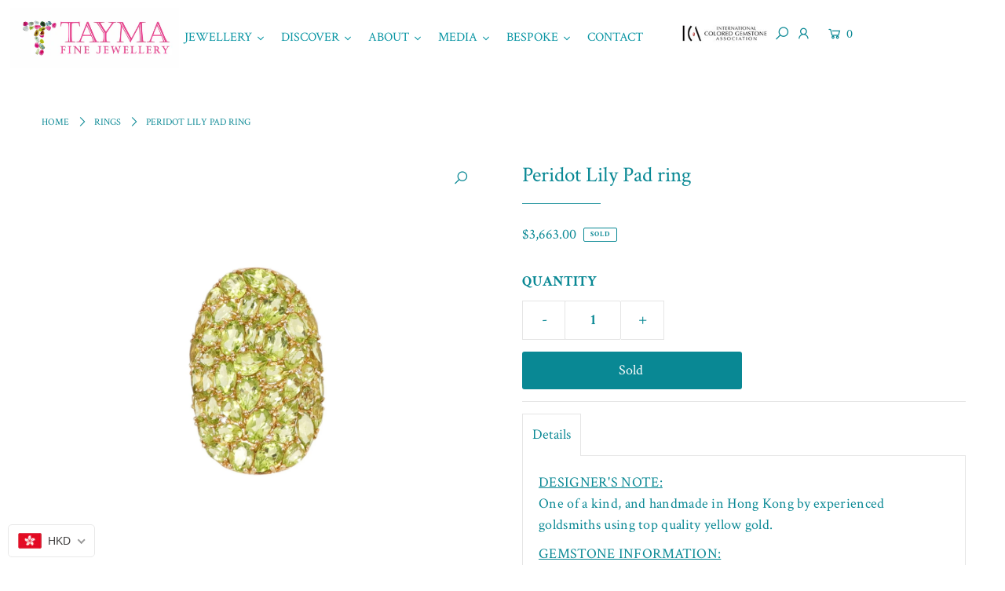

--- FILE ---
content_type: text/html; charset=utf-8
request_url: https://www.taymafinejewellery.com/en-us/products/peridot-lily-pad-ring
body_size: 45551
content:
<!DOCTYPE html>
<html lang="en" class="no-js">
<head>
  <meta name="google-site-verification" content="9chqeu5M1SBZaXoipWW9c-lIYZJBy0akUi4wzW3nMvU" />
  <meta charset="utf-8" />
  <meta name="viewport" content="width=device-width, initial-scale=1">

  <!-- Establish early connection to external domains -->
  <link rel="preconnect" href="https://cdn.shopify.com" crossorigin>
  <link rel="preconnect" href="https://fonts.shopify.com" crossorigin>
  <link rel="preconnect" href="https://monorail-edge.shopifysvc.com">
  <link rel="preconnect" href="//ajax.googleapis.com" crossorigin /><!-- Preload onDomain stylesheets and script libraries -->
  <link rel="preload" href="//www.taymafinejewellery.com/cdn/shop/t/2/assets/stylesheet.css?v=129677734299816690801693677760" as="style">
  <link rel="preload" as="font" href="//www.taymafinejewellery.com/cdn/fonts/crimson_text/crimsontext_n4.a9a5f5ab47c6f5346e7cd274511a5d08c59fb906.woff2" type="font/woff2" crossorigin>
  <link rel="preload" as="font" href="//www.taymafinejewellery.com/cdn/fonts/crimson_text/crimsontext_n4.a9a5f5ab47c6f5346e7cd274511a5d08c59fb906.woff2" type="font/woff2" crossorigin>
  <link rel="preload" as="font" href="//www.taymafinejewellery.com/cdn/fonts/crimson_text/crimsontext_n4.a9a5f5ab47c6f5346e7cd274511a5d08c59fb906.woff2" type="font/woff2" crossorigin>
  <link rel="preload" href="//www.taymafinejewellery.com/cdn/shop/t/2/assets/eventemitter3.min.js?v=148202183930229300091628506197" as="script">
  <link rel="preload" href="//www.taymafinejewellery.com/cdn/shop/t/2/assets/theme.js?v=131758260310689157521628506192" as="script">
  <link rel="preload" href="//www.taymafinejewellery.com/cdn/shopifycloud/storefront/assets/themes_support/option_selection-b017cd28.js" as="script">


  <link rel="shortcut icon" href="//www.taymafinejewellery.com/cdn/shop/files/tayma_favicon_32x32.png?v=1631361068" type="image/png" />
  <link rel="canonical" href="https://www.taymafinejewellery.com/en-us/products/peridot-lily-pad-ring" />

  <title>Peridot Lily Pad ring &ndash; Tayma Fine Jewellery</title>
  <meta name="description" content="DESIGNER&#39;S NOTE: One of a kind, and handmade in Hong Kong by experienced goldsmiths using top quality yellow gold. GEMSTONE INFORMATION: 44 Peridot 13.44ct 8 Brilliant cut diamond G VS 0.05ct METAL:18k yellow gold RING SIZE: US 6.75 DESIGN NO.: TR3032  " />

  


    <meta name="twitter:card" content="//www.taymafinejewellery.com/cdn/shop/products/TR3032LilipadPeridotring_1beb1099-cfae-4a60-95cb-b80bf00e770e_1024x.jpg?v=1636981477">
    <meta name="twitter:image" content="//www.taymafinejewellery.com/cdn/shop/products/TR3032LilipadPeridotring_1beb1099-cfae-4a60-95cb-b80bf00e770e_1024x.jpg?v=1636981477">



<meta property="og:site_name" content="Tayma Fine Jewellery">
<meta property="og:url" content="https://www.taymafinejewellery.com/en-us/products/peridot-lily-pad-ring">
<meta property="og:title" content="Peridot Lily Pad ring">
<meta property="og:type" content="product">
<meta property="og:description" content="DESIGNER&#39;S NOTE: One of a kind, and handmade in Hong Kong by experienced goldsmiths using top quality yellow gold. GEMSTONE INFORMATION: 44 Peridot 13.44ct 8 Brilliant cut diamond G VS 0.05ct METAL:18k yellow gold RING SIZE: US 6.75 DESIGN NO.: TR3032  ">

  <meta property="og:price:amount" content="3,663.00">
  <meta property="og:price:currency" content="USD">

<meta property="og:image" content="http://www.taymafinejewellery.com/cdn/shop/products/TR3032LilipadPeridotring1_5af046b6-4a56-4681-8ad7-30f2c9214e32_800x.jpg?v=1636981477"><meta property="og:image" content="http://www.taymafinejewellery.com/cdn/shop/products/TR3032LilipadPeridotring_1beb1099-cfae-4a60-95cb-b80bf00e770e_800x.jpg?v=1636981477">



<meta name="twitter:title" content="Peridot Lily Pad ring">
<meta name="twitter:description" content="DESIGNER&#39;S NOTE: One of a kind, and handmade in Hong Kong by experienced goldsmiths using top quality yellow gold. GEMSTONE INFORMATION: 44 Peridot 13.44ct 8 Brilliant cut diamond G VS 0.05ct METAL:18k yellow gold RING SIZE: US 6.75 DESIGN NO.: TR3032  ">
<meta name="twitter:domain" content="">

  
 <script type="application/ld+json">
   {
     "@context": "https://schema.org",
     "@type": "Product",
     "id": "peridot-lily-pad-ring",
     "url": "/en-us/en-us/products/peridot-lily-pad-ring",
     "image": "//www.taymafinejewellery.com/cdn/shop/products/TR3032LilipadPeridotring1_5af046b6-4a56-4681-8ad7-30f2c9214e32_1024x.jpg?v=1636981477",
     "name": "Peridot Lily Pad ring",
     "brand": "Tayma Fine Jewellery",
     "description": "DESIGNER&#39;S NOTE:
One of a kind, and handmade in Hong Kong by experienced goldsmiths using top quality yellow gold.
GEMSTONE INFORMATION: 
44 Peridot 13.44ct
8 Brilliant cut diamond G VS 0.05ct
METAL:18k yellow gold
RING SIZE:
US 6.75
DESIGN NO.:
TR3032

 ","sku": "TR3032","offers": {
       "@type": "Offer",
       "price": "3,663.00",
       "priceCurrency": "USD",
       "availability": "http://schema.org/InStock",
       "priceValidUntil": "2030-01-01",
       "url": "/en-us/products/peridot-lily-pad-ring"
     }}
 </script>


  <style data-shopify>
:root {
    --main-family: "Crimson Text", serif;
    --main-weight: 400;
    --main-style: normal;
    --nav-family: "Crimson Text", serif;
    --nav-weight: 400;
    --nav-style: normal;
    --heading-family: "Crimson Text", serif;
    --heading-weight: 400;
    --heading-style: normal;

    --font-size: 18px;
    --h1-size: 27px;
    --h2-size: 27px;
    --h3-size: 19px;
    --nav-size: 18px;

    --announcement-bar-background: #ffffff;
    --announcement-bar-text-color: #098894;
    --homepage-pre-scroll-color: #098894;
    --homepage-pre-scroll-background: #ffffff;
    --homepage-scroll-color: #098894;
    --homepage-scroll-background: #fff;
    --pre-scroll-color: #098894;
    --pre-scroll-background: #ffffff;
    --scroll-color: #000000;
    --scroll-background: #ffffff;
    --submenu-color: #098894;
    --dropdown-background: #fff;
    --secondary-color: rgba(0,0,0,0);
    --background: #ffffff;
    --header-color: #098894;
    --text-color: #098894;
    --sale-color: #c50000;
    --dotted-color: #e5e5e5;
    --button-color: #098894;
    --button-hover: #d74f93;
    --button-text: #ffffff;
    --secondary-button-color: #098894;
    --secondary-button-hover: #d74f93;
    --secondary-button-text: #ffffff;
    --new-background: #ededed;
    --new-color: #098894;
    --sale-icon-background: #d74f93;
    --sale-icon-color: #ffffff;
    --so-background: #d74f93;
    --so-color: #ffffff;
    --fb-share: #098894;
    --tw-share: #10cadc;
    --pin-share: #1fb5c4;
    --direction-color: #098894;
    --direction-background: #ffffff;
    --direction-hover: #ffffff;
    --accordion-header_bg: #edebe6;
    --accordion-header_text: #098894;
    --accordion-content_background: #ffffff;
    --accordion-content_text: #098894;
    --swatch-color: #098894;
    --swatch-background: #ffffff;
    --swatch-border: #f5f5f5;
    --swatch-selected-color: #ffffff;
    --swatch-selected-background: #000000;
    --swatch-selected-border: #000000;
    --footer-border: #dddddd;
    --footer-background: #ffffff;
    --footer-text: #098894;
    --footer-icons-color: #098894;
    --footer-icons-hover: #d74f93;
    --footer-input: #ffffff;
    --footer-input-text: #098894;
    --footer-button: #098894;
    --footer-button-text: #ffffff;
    --error-msg-dark: #e81000;
    --error-msg-light: #ffeae8;
    --success-msg-dark: #007f5f;
    --success-msg-light: #e5fff8;
    --free-shipping-bg: #f5f5f5;
    --free-shipping-text: #fff;
    --error-color: #c60808;
    --error-color-light: #fdd0d0;
    --keyboard-focus: rgba(0,0,0,0);
    --focus-border-style: solid;
    --focus-border-weight: 2px;
    --section-padding: 55px;
    --section-title-align: center;
    --section-title-border: 1px;
    --border-width: 100px;
    --grid-column-gap: px;
    --details-align: center;
    --select-arrow-bg: url(//www.taymafinejewellery.com/cdn/shop/t/2/assets/select-arrow.png?v=112595941721225094991628506205);
    --icon-border-color: #ffffff;
    --grid-space: 30px;

    --color-body-text: var(--text-color);
    --color-body: var(--background);
    --color-bg: var(--background);
  }
  @media (max-width: 740px) {
     :root {
       --font-size: calc(18px - (18px * 0.15));
       --nav-size: calc(18px - (18px * 0.15));
       --h1-size: calc(27px - (27px * 0.15));
       --h2-size: calc(27px - (27px * 0.15));
       --h3-size: calc(19px - (19px * 0.15));
     }
   }
</style>


  <link rel="stylesheet" href="//www.taymafinejewellery.com/cdn/shop/t/2/assets/stylesheet.css?v=129677734299816690801693677760" type="text/css">

  <style>
  @font-face {
  font-family: "Crimson Text";
  font-weight: 400;
  font-style: normal;
  font-display: swap;
  src: url("//www.taymafinejewellery.com/cdn/fonts/crimson_text/crimsontext_n4.a9a5f5ab47c6f5346e7cd274511a5d08c59fb906.woff2") format("woff2"),
       url("//www.taymafinejewellery.com/cdn/fonts/crimson_text/crimsontext_n4.e89f2f0678223181d995b90850b6894b928b2f96.woff") format("woff");
}

  @font-face {
  font-family: "Crimson Text";
  font-weight: 400;
  font-style: normal;
  font-display: swap;
  src: url("//www.taymafinejewellery.com/cdn/fonts/crimson_text/crimsontext_n4.a9a5f5ab47c6f5346e7cd274511a5d08c59fb906.woff2") format("woff2"),
       url("//www.taymafinejewellery.com/cdn/fonts/crimson_text/crimsontext_n4.e89f2f0678223181d995b90850b6894b928b2f96.woff") format("woff");
}

  @font-face {
  font-family: "Crimson Text";
  font-weight: 400;
  font-style: normal;
  font-display: swap;
  src: url("//www.taymafinejewellery.com/cdn/fonts/crimson_text/crimsontext_n4.a9a5f5ab47c6f5346e7cd274511a5d08c59fb906.woff2") format("woff2"),
       url("//www.taymafinejewellery.com/cdn/fonts/crimson_text/crimsontext_n4.e89f2f0678223181d995b90850b6894b928b2f96.woff") format("woff");
}

  @font-face {
  font-family: "Crimson Text";
  font-weight: 700;
  font-style: normal;
  font-display: swap;
  src: url("//www.taymafinejewellery.com/cdn/fonts/crimson_text/crimsontext_n7.5076cbe6a44b52f4358c84024d5c6b6585f79aea.woff2") format("woff2"),
       url("//www.taymafinejewellery.com/cdn/fonts/crimson_text/crimsontext_n7.8f5260d5ac57189dddbd2e97988d8f2e202b595b.woff") format("woff");
}

  @font-face {
  font-family: "Crimson Text";
  font-weight: 400;
  font-style: italic;
  font-display: swap;
  src: url("//www.taymafinejewellery.com/cdn/fonts/crimson_text/crimsontext_i4.ea961043037945875bf37df9b6f6bf968be445ba.woff2") format("woff2"),
       url("//www.taymafinejewellery.com/cdn/fonts/crimson_text/crimsontext_i4.7938dd4c556b9b9430c9ff6e18ae066c8e9db49b.woff") format("woff");
}

  @font-face {
  font-family: "Crimson Text";
  font-weight: 700;
  font-style: italic;
  font-display: swap;
  src: url("//www.taymafinejewellery.com/cdn/fonts/crimson_text/crimsontext_i7.59b5c9ce57c35b127dcd012fffb521c55608d985.woff2") format("woff2"),
       url("//www.taymafinejewellery.com/cdn/fonts/crimson_text/crimsontext_i7.17faaee45ed99fd118ae07fca5c33c7a095bcb6d.woff") format("woff");
}

  </style>

  <script>window.performance && window.performance.mark && window.performance.mark('shopify.content_for_header.start');</script><meta name="facebook-domain-verification" content="cqt0tycqdb1949hn2wucwrhjefsoxy">
<meta name="google-site-verification" content="kzHRwwoSrdOPcpiLpmbVE3-NFgPvKGqfu0HnGXOsXfs">
<meta id="shopify-digital-wallet" name="shopify-digital-wallet" content="/59248640189/digital_wallets/dialog">
<meta name="shopify-checkout-api-token" content="923128a231eb006b04a9f8c28894eba4">
<link rel="alternate" hreflang="x-default" href="https://www.taymafinejewellery.com/products/peridot-lily-pad-ring">
<link rel="alternate" hreflang="en" href="https://www.taymafinejewellery.com/products/peridot-lily-pad-ring">
<link rel="alternate" hreflang="en-AU" href="https://www.taymafinejewellery.com/en-au/products/peridot-lily-pad-ring">
<link rel="alternate" hreflang="en-GB" href="https://www.taymafinejewellery.com/en-gb/products/peridot-lily-pad-ring">
<link rel="alternate" hreflang="en-US" href="https://www.taymafinejewellery.com/en-us/products/peridot-lily-pad-ring">
<link rel="alternate" type="application/json+oembed" href="https://www.taymafinejewellery.com/en-us/products/peridot-lily-pad-ring.oembed">
<script async="async" src="/checkouts/internal/preloads.js?locale=en-US"></script>
<link rel="preconnect" href="https://shop.app" crossorigin="anonymous">
<script async="async" src="https://shop.app/checkouts/internal/preloads.js?locale=en-US&shop_id=59248640189" crossorigin="anonymous"></script>
<script id="shopify-features" type="application/json">{"accessToken":"923128a231eb006b04a9f8c28894eba4","betas":["rich-media-storefront-analytics"],"domain":"www.taymafinejewellery.com","predictiveSearch":true,"shopId":59248640189,"locale":"en"}</script>
<script>var Shopify = Shopify || {};
Shopify.shop = "taymajewels.myshopify.com";
Shopify.locale = "en";
Shopify.currency = {"active":"USD","rate":"0.13081398"};
Shopify.country = "US";
Shopify.theme = {"name":"Icon","id":125878304957,"schema_name":"Icon","schema_version":"7.5.6","theme_store_id":686,"role":"main"};
Shopify.theme.handle = "null";
Shopify.theme.style = {"id":null,"handle":null};
Shopify.cdnHost = "www.taymafinejewellery.com/cdn";
Shopify.routes = Shopify.routes || {};
Shopify.routes.root = "/en-us/";</script>
<script type="module">!function(o){(o.Shopify=o.Shopify||{}).modules=!0}(window);</script>
<script>!function(o){function n(){var o=[];function n(){o.push(Array.prototype.slice.apply(arguments))}return n.q=o,n}var t=o.Shopify=o.Shopify||{};t.loadFeatures=n(),t.autoloadFeatures=n()}(window);</script>
<script>
  window.ShopifyPay = window.ShopifyPay || {};
  window.ShopifyPay.apiHost = "shop.app\/pay";
  window.ShopifyPay.redirectState = null;
</script>
<script id="shop-js-analytics" type="application/json">{"pageType":"product"}</script>
<script defer="defer" async type="module" src="//www.taymafinejewellery.com/cdn/shopifycloud/shop-js/modules/v2/client.init-shop-cart-sync_BT-GjEfc.en.esm.js"></script>
<script defer="defer" async type="module" src="//www.taymafinejewellery.com/cdn/shopifycloud/shop-js/modules/v2/chunk.common_D58fp_Oc.esm.js"></script>
<script defer="defer" async type="module" src="//www.taymafinejewellery.com/cdn/shopifycloud/shop-js/modules/v2/chunk.modal_xMitdFEc.esm.js"></script>
<script type="module">
  await import("//www.taymafinejewellery.com/cdn/shopifycloud/shop-js/modules/v2/client.init-shop-cart-sync_BT-GjEfc.en.esm.js");
await import("//www.taymafinejewellery.com/cdn/shopifycloud/shop-js/modules/v2/chunk.common_D58fp_Oc.esm.js");
await import("//www.taymafinejewellery.com/cdn/shopifycloud/shop-js/modules/v2/chunk.modal_xMitdFEc.esm.js");

  window.Shopify.SignInWithShop?.initShopCartSync?.({"fedCMEnabled":true,"windoidEnabled":true});

</script>
<script>
  window.Shopify = window.Shopify || {};
  if (!window.Shopify.featureAssets) window.Shopify.featureAssets = {};
  window.Shopify.featureAssets['shop-js'] = {"shop-cart-sync":["modules/v2/client.shop-cart-sync_DZOKe7Ll.en.esm.js","modules/v2/chunk.common_D58fp_Oc.esm.js","modules/v2/chunk.modal_xMitdFEc.esm.js"],"init-fed-cm":["modules/v2/client.init-fed-cm_B6oLuCjv.en.esm.js","modules/v2/chunk.common_D58fp_Oc.esm.js","modules/v2/chunk.modal_xMitdFEc.esm.js"],"shop-cash-offers":["modules/v2/client.shop-cash-offers_D2sdYoxE.en.esm.js","modules/v2/chunk.common_D58fp_Oc.esm.js","modules/v2/chunk.modal_xMitdFEc.esm.js"],"shop-login-button":["modules/v2/client.shop-login-button_QeVjl5Y3.en.esm.js","modules/v2/chunk.common_D58fp_Oc.esm.js","modules/v2/chunk.modal_xMitdFEc.esm.js"],"pay-button":["modules/v2/client.pay-button_DXTOsIq6.en.esm.js","modules/v2/chunk.common_D58fp_Oc.esm.js","modules/v2/chunk.modal_xMitdFEc.esm.js"],"shop-button":["modules/v2/client.shop-button_DQZHx9pm.en.esm.js","modules/v2/chunk.common_D58fp_Oc.esm.js","modules/v2/chunk.modal_xMitdFEc.esm.js"],"avatar":["modules/v2/client.avatar_BTnouDA3.en.esm.js"],"init-windoid":["modules/v2/client.init-windoid_CR1B-cfM.en.esm.js","modules/v2/chunk.common_D58fp_Oc.esm.js","modules/v2/chunk.modal_xMitdFEc.esm.js"],"init-shop-for-new-customer-accounts":["modules/v2/client.init-shop-for-new-customer-accounts_C_vY_xzh.en.esm.js","modules/v2/client.shop-login-button_QeVjl5Y3.en.esm.js","modules/v2/chunk.common_D58fp_Oc.esm.js","modules/v2/chunk.modal_xMitdFEc.esm.js"],"init-shop-email-lookup-coordinator":["modules/v2/client.init-shop-email-lookup-coordinator_BI7n9ZSv.en.esm.js","modules/v2/chunk.common_D58fp_Oc.esm.js","modules/v2/chunk.modal_xMitdFEc.esm.js"],"init-shop-cart-sync":["modules/v2/client.init-shop-cart-sync_BT-GjEfc.en.esm.js","modules/v2/chunk.common_D58fp_Oc.esm.js","modules/v2/chunk.modal_xMitdFEc.esm.js"],"shop-toast-manager":["modules/v2/client.shop-toast-manager_DiYdP3xc.en.esm.js","modules/v2/chunk.common_D58fp_Oc.esm.js","modules/v2/chunk.modal_xMitdFEc.esm.js"],"init-customer-accounts":["modules/v2/client.init-customer-accounts_D9ZNqS-Q.en.esm.js","modules/v2/client.shop-login-button_QeVjl5Y3.en.esm.js","modules/v2/chunk.common_D58fp_Oc.esm.js","modules/v2/chunk.modal_xMitdFEc.esm.js"],"init-customer-accounts-sign-up":["modules/v2/client.init-customer-accounts-sign-up_iGw4briv.en.esm.js","modules/v2/client.shop-login-button_QeVjl5Y3.en.esm.js","modules/v2/chunk.common_D58fp_Oc.esm.js","modules/v2/chunk.modal_xMitdFEc.esm.js"],"shop-follow-button":["modules/v2/client.shop-follow-button_CqMgW2wH.en.esm.js","modules/v2/chunk.common_D58fp_Oc.esm.js","modules/v2/chunk.modal_xMitdFEc.esm.js"],"checkout-modal":["modules/v2/client.checkout-modal_xHeaAweL.en.esm.js","modules/v2/chunk.common_D58fp_Oc.esm.js","modules/v2/chunk.modal_xMitdFEc.esm.js"],"shop-login":["modules/v2/client.shop-login_D91U-Q7h.en.esm.js","modules/v2/chunk.common_D58fp_Oc.esm.js","modules/v2/chunk.modal_xMitdFEc.esm.js"],"lead-capture":["modules/v2/client.lead-capture_BJmE1dJe.en.esm.js","modules/v2/chunk.common_D58fp_Oc.esm.js","modules/v2/chunk.modal_xMitdFEc.esm.js"],"payment-terms":["modules/v2/client.payment-terms_Ci9AEqFq.en.esm.js","modules/v2/chunk.common_D58fp_Oc.esm.js","modules/v2/chunk.modal_xMitdFEc.esm.js"]};
</script>
<script>(function() {
  var isLoaded = false;
  function asyncLoad() {
    if (isLoaded) return;
    isLoaded = true;
    var urls = ["\/\/www.powr.io\/powr.js?powr-token=taymajewels.myshopify.com\u0026external-type=shopify\u0026shop=taymajewels.myshopify.com","\/\/shopify.privy.com\/widget.js?shop=taymajewels.myshopify.com","\/\/shopify.privy.com\/widget.js?shop=taymajewels.myshopify.com","\/\/cdn.shopify.com\/proxy\/ef694df0b9043a89ae284f1507c171a564eb9e293cca9e3e829ae8ad979c96e7\/bucket.useifsapp.com\/theme-files-min\/js\/ifs-script-tag-min.js?v=2\u0026shop=taymajewels.myshopify.com\u0026sp-cache-control=cHVibGljLCBtYXgtYWdlPTkwMA"];
    for (var i = 0; i < urls.length; i++) {
      var s = document.createElement('script');
      s.type = 'text/javascript';
      s.async = true;
      s.src = urls[i];
      var x = document.getElementsByTagName('script')[0];
      x.parentNode.insertBefore(s, x);
    }
  };
  if(window.attachEvent) {
    window.attachEvent('onload', asyncLoad);
  } else {
    window.addEventListener('load', asyncLoad, false);
  }
})();</script>
<script id="__st">var __st={"a":59248640189,"offset":28800,"reqid":"8613366b-6026-406f-a9d6-71b5b2d65d21-1769426465","pageurl":"www.taymafinejewellery.com\/en-us\/products\/peridot-lily-pad-ring","u":"0216059e1f33","p":"product","rtyp":"product","rid":6890068574397};</script>
<script>window.ShopifyPaypalV4VisibilityTracking = true;</script>
<script id="captcha-bootstrap">!function(){'use strict';const t='contact',e='account',n='new_comment',o=[[t,t],['blogs',n],['comments',n],[t,'customer']],c=[[e,'customer_login'],[e,'guest_login'],[e,'recover_customer_password'],[e,'create_customer']],r=t=>t.map((([t,e])=>`form[action*='/${t}']:not([data-nocaptcha='true']) input[name='form_type'][value='${e}']`)).join(','),a=t=>()=>t?[...document.querySelectorAll(t)].map((t=>t.form)):[];function s(){const t=[...o],e=r(t);return a(e)}const i='password',u='form_key',d=['recaptcha-v3-token','g-recaptcha-response','h-captcha-response',i],f=()=>{try{return window.sessionStorage}catch{return}},m='__shopify_v',_=t=>t.elements[u];function p(t,e,n=!1){try{const o=window.sessionStorage,c=JSON.parse(o.getItem(e)),{data:r}=function(t){const{data:e,action:n}=t;return t[m]||n?{data:e,action:n}:{data:t,action:n}}(c);for(const[e,n]of Object.entries(r))t.elements[e]&&(t.elements[e].value=n);n&&o.removeItem(e)}catch(o){console.error('form repopulation failed',{error:o})}}const l='form_type',E='cptcha';function T(t){t.dataset[E]=!0}const w=window,h=w.document,L='Shopify',v='ce_forms',y='captcha';let A=!1;((t,e)=>{const n=(g='f06e6c50-85a8-45c8-87d0-21a2b65856fe',I='https://cdn.shopify.com/shopifycloud/storefront-forms-hcaptcha/ce_storefront_forms_captcha_hcaptcha.v1.5.2.iife.js',D={infoText:'Protected by hCaptcha',privacyText:'Privacy',termsText:'Terms'},(t,e,n)=>{const o=w[L][v],c=o.bindForm;if(c)return c(t,g,e,D).then(n);var r;o.q.push([[t,g,e,D],n]),r=I,A||(h.body.append(Object.assign(h.createElement('script'),{id:'captcha-provider',async:!0,src:r})),A=!0)});var g,I,D;w[L]=w[L]||{},w[L][v]=w[L][v]||{},w[L][v].q=[],w[L][y]=w[L][y]||{},w[L][y].protect=function(t,e){n(t,void 0,e),T(t)},Object.freeze(w[L][y]),function(t,e,n,w,h,L){const[v,y,A,g]=function(t,e,n){const i=e?o:[],u=t?c:[],d=[...i,...u],f=r(d),m=r(i),_=r(d.filter((([t,e])=>n.includes(e))));return[a(f),a(m),a(_),s()]}(w,h,L),I=t=>{const e=t.target;return e instanceof HTMLFormElement?e:e&&e.form},D=t=>v().includes(t);t.addEventListener('submit',(t=>{const e=I(t);if(!e)return;const n=D(e)&&!e.dataset.hcaptchaBound&&!e.dataset.recaptchaBound,o=_(e),c=g().includes(e)&&(!o||!o.value);(n||c)&&t.preventDefault(),c&&!n&&(function(t){try{if(!f())return;!function(t){const e=f();if(!e)return;const n=_(t);if(!n)return;const o=n.value;o&&e.removeItem(o)}(t);const e=Array.from(Array(32),(()=>Math.random().toString(36)[2])).join('');!function(t,e){_(t)||t.append(Object.assign(document.createElement('input'),{type:'hidden',name:u})),t.elements[u].value=e}(t,e),function(t,e){const n=f();if(!n)return;const o=[...t.querySelectorAll(`input[type='${i}']`)].map((({name:t})=>t)),c=[...d,...o],r={};for(const[a,s]of new FormData(t).entries())c.includes(a)||(r[a]=s);n.setItem(e,JSON.stringify({[m]:1,action:t.action,data:r}))}(t,e)}catch(e){console.error('failed to persist form',e)}}(e),e.submit())}));const S=(t,e)=>{t&&!t.dataset[E]&&(n(t,e.some((e=>e===t))),T(t))};for(const o of['focusin','change'])t.addEventListener(o,(t=>{const e=I(t);D(e)&&S(e,y())}));const B=e.get('form_key'),M=e.get(l),P=B&&M;t.addEventListener('DOMContentLoaded',(()=>{const t=y();if(P)for(const e of t)e.elements[l].value===M&&p(e,B);[...new Set([...A(),...v().filter((t=>'true'===t.dataset.shopifyCaptcha))])].forEach((e=>S(e,t)))}))}(h,new URLSearchParams(w.location.search),n,t,e,['guest_login'])})(!0,!0)}();</script>
<script integrity="sha256-4kQ18oKyAcykRKYeNunJcIwy7WH5gtpwJnB7kiuLZ1E=" data-source-attribution="shopify.loadfeatures" defer="defer" src="//www.taymafinejewellery.com/cdn/shopifycloud/storefront/assets/storefront/load_feature-a0a9edcb.js" crossorigin="anonymous"></script>
<script crossorigin="anonymous" defer="defer" src="//www.taymafinejewellery.com/cdn/shopifycloud/storefront/assets/shopify_pay/storefront-65b4c6d7.js?v=20250812"></script>
<script data-source-attribution="shopify.dynamic_checkout.dynamic.init">var Shopify=Shopify||{};Shopify.PaymentButton=Shopify.PaymentButton||{isStorefrontPortableWallets:!0,init:function(){window.Shopify.PaymentButton.init=function(){};var t=document.createElement("script");t.src="https://www.taymafinejewellery.com/cdn/shopifycloud/portable-wallets/latest/portable-wallets.en.js",t.type="module",document.head.appendChild(t)}};
</script>
<script data-source-attribution="shopify.dynamic_checkout.buyer_consent">
  function portableWalletsHideBuyerConsent(e){var t=document.getElementById("shopify-buyer-consent"),n=document.getElementById("shopify-subscription-policy-button");t&&n&&(t.classList.add("hidden"),t.setAttribute("aria-hidden","true"),n.removeEventListener("click",e))}function portableWalletsShowBuyerConsent(e){var t=document.getElementById("shopify-buyer-consent"),n=document.getElementById("shopify-subscription-policy-button");t&&n&&(t.classList.remove("hidden"),t.removeAttribute("aria-hidden"),n.addEventListener("click",e))}window.Shopify?.PaymentButton&&(window.Shopify.PaymentButton.hideBuyerConsent=portableWalletsHideBuyerConsent,window.Shopify.PaymentButton.showBuyerConsent=portableWalletsShowBuyerConsent);
</script>
<script data-source-attribution="shopify.dynamic_checkout.cart.bootstrap">document.addEventListener("DOMContentLoaded",(function(){function t(){return document.querySelector("shopify-accelerated-checkout-cart, shopify-accelerated-checkout")}if(t())Shopify.PaymentButton.init();else{new MutationObserver((function(e,n){t()&&(Shopify.PaymentButton.init(),n.disconnect())})).observe(document.body,{childList:!0,subtree:!0})}}));
</script>
<link id="shopify-accelerated-checkout-styles" rel="stylesheet" media="screen" href="https://www.taymafinejewellery.com/cdn/shopifycloud/portable-wallets/latest/accelerated-checkout-backwards-compat.css" crossorigin="anonymous">
<style id="shopify-accelerated-checkout-cart">
        #shopify-buyer-consent {
  margin-top: 1em;
  display: inline-block;
  width: 100%;
}

#shopify-buyer-consent.hidden {
  display: none;
}

#shopify-subscription-policy-button {
  background: none;
  border: none;
  padding: 0;
  text-decoration: underline;
  font-size: inherit;
  cursor: pointer;
}

#shopify-subscription-policy-button::before {
  box-shadow: none;
}

      </style>

<script>window.performance && window.performance.mark && window.performance.mark('shopify.content_for_header.end');</script><!-- check if the page is "", if yes load the script inside header -->
  
  
  
  <!-- Hotjar Tracking Code for https://www.taymafinejewellery.com/ -->
  <script>
      (function(h,o,t,j,a,r){
          h.hj=h.hj||function(){(h.hj.q=h.hj.q||[]).push(arguments)};
          h._hjSettings={hjid:2742042,hjsv:6};
          a=o.getElementsByTagName('head')[0];
          r=o.createElement('script');r.async=1;
          r.src=t+h._hjSettings.hjid+j+h._hjSettings.hjsv;
          a.appendChild(r);
      })(window,document,'https://static.hotjar.com/c/hotjar-','.js?sv=');
  </script>
  










 

  
<!-- BEGIN app block: shopify://apps/beast-currency-converter/blocks/doubly/267afa86-a419-4d5b-a61b-556038e7294d -->


	<script>
		var DoublyGlobalCurrency, catchXHR = true, bccAppVersion = 1;
       	var DoublyGlobal = {
			theme : 'flags_theme',
			spanClass : 'money',
			cookieName : '_g1667564321',
			ratesUrl :  'https://init.grizzlyapps.com/9e32c84f0db4f7b1eb40c32bdb0bdea9',
			geoUrl : 'https://currency.grizzlyapps.com/83d400c612f9a099fab8f76dcab73a48',
			shopCurrency : 'HKD',
            allowedCurrencies : '["HKD","USD","EUR","GBP","CAD"]',
			countriesJSON : '[]',
			currencyMessage : 'All orders are processed in HKD. While the content of your cart is currently displayed in <span class="selected-currency"></span>, you will checkout using HKD at the most current exchange rate.',
            currencyFormat : 'money_with_currency_format',
			euroFormat : 'amount',
            removeDecimals : 0,
            roundDecimals : 0,
            roundTo : '99',
            autoSwitch : 0,
			showPriceOnHover : 0,
            showCurrencyMessage : false,
			hideConverter : '',
			forceJqueryLoad : false,
			beeketing : true,
			themeScript : '',
			customerScriptBefore : '',
			customerScriptAfter : '',
			debug: false
		};

		<!-- inline script: fixes + various plugin js functions -->
		DoublyGlobal.themeScript = "if(DoublyGlobal.debug) debugger;jQueryGrizzly('head').append('<style> .doubly-wrapper { display:none; } body .doubly-wrapper { display:block; } .doubly-message { margin-top:20px; margin-bottom:0px; } #cart .doubly-wrapper { margin:5px 0px 0 15px } #cart:last-child .doubly-wrapper { margin:15px 5px 0 15px } #cart:last-child .doubly-wrapper>.doubly-nice-select>.current>.flags { display:none } #cart:last-child .doubly-wrapper .doubly-nice-select.open .list, #cart:last-child .doubly-wrapper .doubly-nice-select .list { left:0 !important; right:auto !important; } @media screen and (min-width:740px) { .bannertop .gridlock .row .desktop-3 { width:26% !important } .bannertop .gridlock .row .desktop-9 { width:67% !important } } <\/style>'); \/* jQueryGrizzly('#navigation .row>#cart #inline').after('<div class=\"doubly-wrapper\"><\/div>'); *\/ jQueryGrizzly('#cart #inline').after('<div class=\"doubly-wrapper\"><\/div>'); jQueryGrizzly('#currencies').remove(); jQueryGrizzly('.currency-picker').remove(); if (jQueryGrizzly('#cartform .doubly-message').length==0) { jQueryGrizzly('#cartform #cart-notes').before('<div class=\"doubly-message desktop-12 mobile-3\"><\/div>'); } function afterCurrencySwitcherInit() { jQueryGrizzly('.doubly-wrapper .doubly-nice-select').addClass('slim'); } \/* function doublyReposition() { if (jQueryGrizzly(window).width()<=740) { jQueryGrizzly('.doubly-wrapper').addClass('doubly-float').removeClass('doubly-wrapper').appendTo('body'); jQueryGrizzly('.doubly-float .doubly-nice-select').removeClass('slim'); } else if (jQueryGrizzly(window).width()>740) { jQueryGrizzly('.doubly-float').addClass('doubly-wrapper').removeClass('doubly-float').appendTo('#navigation .row>#cart #inline'); jQueryGrizzly('.doubly-wrapper .doubly-nice-select').addClass('slim'); } } jQueryGrizzly(window).resize(function(){ doublyReposition(); }); *\/";
                    DoublyGlobal.initNiceSelect = function(){
                        !function(e) {
                            e.fn.niceSelect = function() {
                                this.each(function() {
                                    var s = e(this);
                                    var t = s.next()
                                    , n = s.find('option')
                                    , a = s.find('option:selected');
                                    t.find('.current').html('<span class="flags flags-' + a.data('country') + '"></span> &nbsp;' + a.data('display') || a.text());
                                }),
                                e(document).off('.nice_select'),
                                e(document).on('click.nice_select', '.doubly-nice-select.doubly-nice-select', function(s) {
                                    var t = e(this);
                                    e('.doubly-nice-select').not(t).removeClass('open'),
                                    t.toggleClass('open'),
                                    t.hasClass('open') ? (t.find('.option'),
                                    t.find('.focus').removeClass('focus'),
                                    t.find('.selected').addClass('focus')) : t.focus()
                                }),
                                e(document).on('click.nice_select', function(s) {
                                    0 === e(s.target).closest('.doubly-nice-select').length && e('.doubly-nice-select').removeClass('open').find('.option')
                                }),
                                e(document).on('click.nice_select', '.doubly-nice-select .option', function(s) {
                                    var t = e(this);
                                    e('.doubly-nice-select').each(function() {
                                        var s = e(this).find('.option[data-value="' + t.data('value') + '"]')
                                        , n = s.closest('.doubly-nice-select');
                                        n.find('.selected').removeClass('selected'),
                                        s.addClass('selected');
                                        var a = '<span class="flags flags-' + s.data('country') + '"></span> &nbsp;' + s.data('display') || s.text();
                                        n.find('.current').html(a),
                                        n.prev('select').val(s.data('value')).trigger('change')
                                    })
                                }),
                                e(document).on('keydown.nice_select', '.doubly-nice-select', function(s) {
                                    var t = e(this)
                                    , n = e(t.find('.focus') || t.find('.list .option.selected'));
                                    if (32 == s.keyCode || 13 == s.keyCode)
                                        return t.hasClass('open') ? n.trigger('click') : t.trigger('click'),
                                        !1;
                                    if (40 == s.keyCode)
                                        return t.hasClass('open') ? n.next().length > 0 && (t.find('.focus').removeClass('focus'),
                                        n.next().addClass('focus')) : t.trigger('click'),
                                        !1;
                                    if (38 == s.keyCode)
                                        return t.hasClass('open') ? n.prev().length > 0 && (t.find('.focus').removeClass('focus'),
                                        n.prev().addClass('focus')) : t.trigger('click'),
                                        !1;
                                    if (27 == s.keyCode)
                                        t.hasClass('open') && t.trigger('click');
                                    else if (9 == s.keyCode && t.hasClass('open'))
                                        return !1
                                })
                            }
                        }(jQueryGrizzly);
                    };
                DoublyGlobal.addSelect = function(){
                    /* add select in select wrapper or body */  
                    if (jQueryGrizzly('.doubly-wrapper').length>0) { 
                        var doublyWrapper = '.doubly-wrapper';
                    } else if (jQueryGrizzly('.doubly-float').length==0) {
                        var doublyWrapper = '.doubly-float';
                        jQueryGrizzly('body').append('<div class="doubly-float"></div>');
                    }
                    document.querySelectorAll(doublyWrapper).forEach(function(el) {
                        el.insertAdjacentHTML('afterbegin', '<select class="currency-switcher right" name="doubly-currencies"><option value="HKD" data-country="Hong-Kong" data-currency-symbol="&#36;" data-display="HKD">Hong Kong Dollar</option><option value="USD" data-country="United-States" data-currency-symbol="&#36;" data-display="USD">US Dollar</option><option value="EUR" data-country="European-Union" data-currency-symbol="&#8364;" data-display="EUR">Euro</option><option value="GBP" data-country="United-Kingdom" data-currency-symbol="&#163;" data-display="GBP">British Pound Sterling</option><option value="CAD" data-country="Canada" data-currency-symbol="&#36;" data-display="CAD">Canadian Dollar</option></select> <div class="doubly-nice-select currency-switcher right" data-nosnippet> <span class="current notranslate"></span> <ul class="list"> <li class="option notranslate" data-value="HKD" data-country="Hong-Kong" data-currency-symbol="&#36;" data-display="HKD"><span class="flags flags-Hong-Kong"></span> &nbsp;Hong Kong Dollar</li><li class="option notranslate" data-value="USD" data-country="United-States" data-currency-symbol="&#36;" data-display="USD"><span class="flags flags-United-States"></span> &nbsp;US Dollar</li><li class="option notranslate" data-value="EUR" data-country="European-Union" data-currency-symbol="&#8364;" data-display="EUR"><span class="flags flags-European-Union"></span> &nbsp;Euro</li><li class="option notranslate" data-value="GBP" data-country="United-Kingdom" data-currency-symbol="&#163;" data-display="GBP"><span class="flags flags-United-Kingdom"></span> &nbsp;British Pound Sterling</li><li class="option notranslate" data-value="CAD" data-country="Canada" data-currency-symbol="&#36;" data-display="CAD"><span class="flags flags-Canada"></span> &nbsp;Canadian Dollar</li> </ul> </div>');
                    });
                }
		var bbb = "";
	</script>
	
	
	<!-- inline styles -->
	<style> 
		
		.flags{background-image:url("https://cdn.shopify.com/extensions/01997e3d-dbe8-7f57-a70f-4120f12c2b07/currency-54/assets/currency-flags.png")}
		.flags-small{background-image:url("https://cdn.shopify.com/extensions/01997e3d-dbe8-7f57-a70f-4120f12c2b07/currency-54/assets/currency-flags-small.png")}
		select.currency-switcher{display:none}.doubly-nice-select{-webkit-tap-highlight-color:transparent;background-color:#fff;border-radius:5px;border:1px solid #e8e8e8;box-sizing:border-box;cursor:pointer;display:block;float:left;font-family:"Helvetica Neue",Arial;font-size:14px;font-weight:400;height:42px;line-height:40px;outline:0;padding-left:12px;padding-right:30px;position:relative;text-align:left!important;transition:none;/*transition:all .2s ease-in-out;*/-webkit-user-select:none;-moz-user-select:none;-ms-user-select:none;user-select:none;white-space:nowrap;width:auto}.doubly-nice-select:hover{border-color:#dbdbdb}.doubly-nice-select.open,.doubly-nice-select:active,.doubly-nice-select:focus{border-color:#88bfff}.doubly-nice-select:after{border-bottom:2px solid #999;border-right:2px solid #999;content:"";display:block;height:5px;box-sizing:content-box;pointer-events:none;position:absolute;right:14px;top:16px;-webkit-transform-origin:66% 66%;transform-origin:66% 66%;-webkit-transform:rotate(45deg);transform:rotate(45deg);transition:transform .15s ease-in-out;width:5px}.doubly-nice-select.open:after{-webkit-transform:rotate(-135deg);transform:rotate(-135deg)}.doubly-nice-select.open .list{opacity:1;pointer-events:auto;-webkit-transform:scale(1) translateY(0);transform:scale(1) translateY(0); z-index:1000000 !important;}.doubly-nice-select.disabled{border-color:#ededed;color:#999;pointer-events:none}.doubly-nice-select.disabled:after{border-color:#ccc}.doubly-nice-select.wide{width:100%}.doubly-nice-select.wide .list{left:0!important;right:0!important}.doubly-nice-select.right{float:right}.doubly-nice-select.right .list{left:auto;right:0}.doubly-nice-select.small{font-size:12px;height:36px;line-height:34px}.doubly-nice-select.small:after{height:4px;width:4px}.flags-Afghanistan,.flags-Albania,.flags-Algeria,.flags-Andorra,.flags-Angola,.flags-Antigua-and-Barbuda,.flags-Argentina,.flags-Armenia,.flags-Aruba,.flags-Australia,.flags-Austria,.flags-Azerbaijan,.flags-Bahamas,.flags-Bahrain,.flags-Bangladesh,.flags-Barbados,.flags-Belarus,.flags-Belgium,.flags-Belize,.flags-Benin,.flags-Bermuda,.flags-Bhutan,.flags-Bitcoin,.flags-Bolivia,.flags-Bosnia-and-Herzegovina,.flags-Botswana,.flags-Brazil,.flags-Brunei,.flags-Bulgaria,.flags-Burkina-Faso,.flags-Burundi,.flags-Cambodia,.flags-Cameroon,.flags-Canada,.flags-Cape-Verde,.flags-Cayman-Islands,.flags-Central-African-Republic,.flags-Chad,.flags-Chile,.flags-China,.flags-Colombia,.flags-Comoros,.flags-Congo-Democratic,.flags-Congo-Republic,.flags-Costa-Rica,.flags-Cote-d_Ivoire,.flags-Croatia,.flags-Cuba,.flags-Curacao,.flags-Cyprus,.flags-Czech-Republic,.flags-Denmark,.flags-Djibouti,.flags-Dominica,.flags-Dominican-Republic,.flags-East-Timor,.flags-Ecuador,.flags-Egypt,.flags-El-Salvador,.flags-Equatorial-Guinea,.flags-Eritrea,.flags-Estonia,.flags-Ethiopia,.flags-European-Union,.flags-Falkland-Islands,.flags-Fiji,.flags-Finland,.flags-France,.flags-Gabon,.flags-Gambia,.flags-Georgia,.flags-Germany,.flags-Ghana,.flags-Gibraltar,.flags-Grecee,.flags-Grenada,.flags-Guatemala,.flags-Guernsey,.flags-Guinea,.flags-Guinea-Bissau,.flags-Guyana,.flags-Haiti,.flags-Honduras,.flags-Hong-Kong,.flags-Hungary,.flags-IMF,.flags-Iceland,.flags-India,.flags-Indonesia,.flags-Iran,.flags-Iraq,.flags-Ireland,.flags-Isle-of-Man,.flags-Israel,.flags-Italy,.flags-Jamaica,.flags-Japan,.flags-Jersey,.flags-Jordan,.flags-Kazakhstan,.flags-Kenya,.flags-Korea-North,.flags-Korea-South,.flags-Kosovo,.flags-Kuwait,.flags-Kyrgyzstan,.flags-Laos,.flags-Latvia,.flags-Lebanon,.flags-Lesotho,.flags-Liberia,.flags-Libya,.flags-Liechtenstein,.flags-Lithuania,.flags-Luxembourg,.flags-Macao,.flags-Macedonia,.flags-Madagascar,.flags-Malawi,.flags-Malaysia,.flags-Maldives,.flags-Mali,.flags-Malta,.flags-Marshall-Islands,.flags-Mauritania,.flags-Mauritius,.flags-Mexico,.flags-Micronesia-_Federated_,.flags-Moldova,.flags-Monaco,.flags-Mongolia,.flags-Montenegro,.flags-Morocco,.flags-Mozambique,.flags-Myanmar,.flags-Namibia,.flags-Nauru,.flags-Nepal,.flags-Netherlands,.flags-New-Zealand,.flags-Nicaragua,.flags-Niger,.flags-Nigeria,.flags-Norway,.flags-Oman,.flags-Pakistan,.flags-Palau,.flags-Panama,.flags-Papua-New-Guinea,.flags-Paraguay,.flags-Peru,.flags-Philippines,.flags-Poland,.flags-Portugal,.flags-Qatar,.flags-Romania,.flags-Russia,.flags-Rwanda,.flags-Saint-Helena,.flags-Saint-Kitts-and-Nevis,.flags-Saint-Lucia,.flags-Saint-Vincent-and-the-Grenadines,.flags-Samoa,.flags-San-Marino,.flags-Sao-Tome-and-Principe,.flags-Saudi-Arabia,.flags-Seborga,.flags-Senegal,.flags-Serbia,.flags-Seychelles,.flags-Sierra-Leone,.flags-Singapore,.flags-Slovakia,.flags-Slovenia,.flags-Solomon-Islands,.flags-Somalia,.flags-South-Africa,.flags-South-Sudan,.flags-Spain,.flags-Sri-Lanka,.flags-Sudan,.flags-Suriname,.flags-Swaziland,.flags-Sweden,.flags-Switzerland,.flags-Syria,.flags-Taiwan,.flags-Tajikistan,.flags-Tanzania,.flags-Thailand,.flags-Togo,.flags-Tonga,.flags-Trinidad-and-Tobago,.flags-Tunisia,.flags-Turkey,.flags-Turkmenistan,.flags-Tuvalu,.flags-Uganda,.flags-Ukraine,.flags-United-Arab-Emirates,.flags-United-Kingdom,.flags-United-States,.flags-Uruguay,.flags-Uzbekistan,.flags-Vanuatu,.flags-Vatican-City,.flags-Venezuela,.flags-Vietnam,.flags-Wallis-and-Futuna,.flags-XAG,.flags-XAU,.flags-XPT,.flags-Yemen,.flags-Zambia,.flags-Zimbabwe{width:30px;height:20px}.doubly-nice-select.small .option{line-height:34px;min-height:34px}.doubly-nice-select .list{background-color:#fff;border-radius:5px;box-shadow:0 0 0 1px rgba(68,68,68,.11);box-sizing:border-box;margin:4px 0 0!important;opacity:0;overflow:scroll;overflow-x:hidden;padding:0;pointer-events:none;position:absolute;top:100%;max-height:260px;left:0;-webkit-transform-origin:50% 0;transform-origin:50% 0;-webkit-transform:scale(.75) translateY(-21px);transform:scale(.75) translateY(-21px);transition:all .2s cubic-bezier(.5,0,0,1.25),opacity .15s ease-out;z-index:100000}.doubly-nice-select .current img,.doubly-nice-select .option img{vertical-align:top;padding-top:10px}.doubly-nice-select .list:hover .option:not(:hover){background-color:transparent!important}.doubly-nice-select .option{font-size:13px !important;float:none!important;text-align:left !important;margin:0px !important;font-family:Helvetica Neue,Arial !important;letter-spacing:normal;text-transform:none;display:block!important;cursor:pointer;font-weight:400;line-height:40px!important;list-style:none;min-height:40px;min-width:55px;margin-bottom:0;outline:0;padding-left:18px!important;padding-right:52px!important;text-align:left;transition:all .2s}.doubly-nice-select .option.focus,.doubly-nice-select .option.selected.focus,.doubly-nice-select .option:hover{background-color:#f6f6f6}.doubly-nice-select .option.selected{font-weight:700}.doubly-nice-select .current img{line-height:45px}.doubly-nice-select.slim{padding:0 18px 0 0;height:20px;line-height:20px;border:0;background:0 0!important}.doubly-nice-select.slim .current .flags{margin-top:0 !important}.doubly-nice-select.slim:after{right:4px;top:6px}.flags{background-repeat:no-repeat;display:block;margin:10px 4px 0 0 !important;float:left}.flags-Zimbabwe{background-position:-5px -5px}.flags-Zambia{background-position:-45px -5px}.flags-Yemen{background-position:-85px -5px}.flags-Vietnam{background-position:-125px -5px}.flags-Venezuela{background-position:-165px -5px}.flags-Vatican-City{background-position:-205px -5px}.flags-Vanuatu{background-position:-245px -5px}.flags-Uzbekistan{background-position:-285px -5px}.flags-Uruguay{background-position:-325px -5px}.flags-United-States{background-position:-365px -5px}.flags-United-Kingdom{background-position:-405px -5px}.flags-United-Arab-Emirates{background-position:-445px -5px}.flags-Ukraine{background-position:-5px -35px}.flags-Uganda{background-position:-45px -35px}.flags-Tuvalu{background-position:-85px -35px}.flags-Turkmenistan{background-position:-125px -35px}.flags-Turkey{background-position:-165px -35px}.flags-Tunisia{background-position:-205px -35px}.flags-Trinidad-and-Tobago{background-position:-245px -35px}.flags-Tonga{background-position:-285px -35px}.flags-Togo{background-position:-325px -35px}.flags-Thailand{background-position:-365px -35px}.flags-Tanzania{background-position:-405px -35px}.flags-Tajikistan{background-position:-445px -35px}.flags-Taiwan{background-position:-5px -65px}.flags-Syria{background-position:-45px -65px}.flags-Switzerland{background-position:-85px -65px}.flags-Sweden{background-position:-125px -65px}.flags-Swaziland{background-position:-165px -65px}.flags-Suriname{background-position:-205px -65px}.flags-Sudan{background-position:-245px -65px}.flags-Sri-Lanka{background-position:-285px -65px}.flags-Spain{background-position:-325px -65px}.flags-South-Sudan{background-position:-365px -65px}.flags-South-Africa{background-position:-405px -65px}.flags-Somalia{background-position:-445px -65px}.flags-Solomon-Islands{background-position:-5px -95px}.flags-Slovenia{background-position:-45px -95px}.flags-Slovakia{background-position:-85px -95px}.flags-Singapore{background-position:-125px -95px}.flags-Sierra-Leone{background-position:-165px -95px}.flags-Seychelles{background-position:-205px -95px}.flags-Serbia{background-position:-245px -95px}.flags-Senegal{background-position:-285px -95px}.flags-Saudi-Arabia{background-position:-325px -95px}.flags-Sao-Tome-and-Principe{background-position:-365px -95px}.flags-San-Marino{background-position:-405px -95px}.flags-Samoa{background-position:-445px -95px}.flags-Saint-Vincent-and-the-Grenadines{background-position:-5px -125px}.flags-Saint-Lucia{background-position:-45px -125px}.flags-Saint-Kitts-and-Nevis{background-position:-85px -125px}.flags-Rwanda{background-position:-125px -125px}.flags-Russia{background-position:-165px -125px}.flags-Romania{background-position:-205px -125px}.flags-Qatar{background-position:-245px -125px}.flags-Portugal{background-position:-285px -125px}.flags-Poland{background-position:-325px -125px}.flags-Philippines{background-position:-365px -125px}.flags-Peru{background-position:-405px -125px}.flags-Paraguay{background-position:-445px -125px}.flags-Papua-New-Guinea{background-position:-5px -155px}.flags-Panama{background-position:-45px -155px}.flags-Palau{background-position:-85px -155px}.flags-Pakistan{background-position:-125px -155px}.flags-Oman{background-position:-165px -155px}.flags-Norway{background-position:-205px -155px}.flags-Nigeria{background-position:-245px -155px}.flags-Niger{background-position:-285px -155px}.flags-Nicaragua{background-position:-325px -155px}.flags-New-Zealand{background-position:-365px -155px}.flags-Netherlands{background-position:-405px -155px}.flags-Nepal{background-position:-445px -155px}.flags-Nauru{background-position:-5px -185px}.flags-Namibia{background-position:-45px -185px}.flags-Myanmar{background-position:-85px -185px}.flags-Mozambique{background-position:-125px -185px}.flags-Morocco{background-position:-165px -185px}.flags-Montenegro{background-position:-205px -185px}.flags-Mongolia{background-position:-245px -185px}.flags-Monaco{background-position:-285px -185px}.flags-Moldova{background-position:-325px -185px}.flags-Micronesia-_Federated_{background-position:-365px -185px}.flags-Mexico{background-position:-405px -185px}.flags-Mauritius{background-position:-445px -185px}.flags-Mauritania{background-position:-5px -215px}.flags-Marshall-Islands{background-position:-45px -215px}.flags-Malta{background-position:-85px -215px}.flags-Mali{background-position:-125px -215px}.flags-Maldives{background-position:-165px -215px}.flags-Malaysia{background-position:-205px -215px}.flags-Malawi{background-position:-245px -215px}.flags-Madagascar{background-position:-285px -215px}.flags-Macedonia{background-position:-325px -215px}.flags-Luxembourg{background-position:-365px -215px}.flags-Lithuania{background-position:-405px -215px}.flags-Liechtenstein{background-position:-445px -215px}.flags-Libya{background-position:-5px -245px}.flags-Liberia{background-position:-45px -245px}.flags-Lesotho{background-position:-85px -245px}.flags-Lebanon{background-position:-125px -245px}.flags-Latvia{background-position:-165px -245px}.flags-Laos{background-position:-205px -245px}.flags-Kyrgyzstan{background-position:-245px -245px}.flags-Kuwait{background-position:-285px -245px}.flags-Kosovo{background-position:-325px -245px}.flags-Korea-South{background-position:-365px -245px}.flags-Korea-North{background-position:-405px -245px}.flags-Kiribati{width:30px;height:20px;background-position:-445px -245px}.flags-Kenya{background-position:-5px -275px}.flags-Kazakhstan{background-position:-45px -275px}.flags-Jordan{background-position:-85px -275px}.flags-Japan{background-position:-125px -275px}.flags-Jamaica{background-position:-165px -275px}.flags-Italy{background-position:-205px -275px}.flags-Israel{background-position:-245px -275px}.flags-Ireland{background-position:-285px -275px}.flags-Iraq{background-position:-325px -275px}.flags-Iran{background-position:-365px -275px}.flags-Indonesia{background-position:-405px -275px}.flags-India{background-position:-445px -275px}.flags-Iceland{background-position:-5px -305px}.flags-Hungary{background-position:-45px -305px}.flags-Honduras{background-position:-85px -305px}.flags-Haiti{background-position:-125px -305px}.flags-Guyana{background-position:-165px -305px}.flags-Guinea{background-position:-205px -305px}.flags-Guinea-Bissau{background-position:-245px -305px}.flags-Guatemala{background-position:-285px -305px}.flags-Grenada{background-position:-325px -305px}.flags-Grecee{background-position:-365px -305px}.flags-Ghana{background-position:-405px -305px}.flags-Germany{background-position:-445px -305px}.flags-Georgia{background-position:-5px -335px}.flags-Gambia{background-position:-45px -335px}.flags-Gabon{background-position:-85px -335px}.flags-France{background-position:-125px -335px}.flags-Finland{background-position:-165px -335px}.flags-Fiji{background-position:-205px -335px}.flags-Ethiopia{background-position:-245px -335px}.flags-Estonia{background-position:-285px -335px}.flags-Eritrea{background-position:-325px -335px}.flags-Equatorial-Guinea{background-position:-365px -335px}.flags-El-Salvador{background-position:-405px -335px}.flags-Egypt{background-position:-445px -335px}.flags-Ecuador{background-position:-5px -365px}.flags-East-Timor{background-position:-45px -365px}.flags-Dominican-Republic{background-position:-85px -365px}.flags-Dominica{background-position:-125px -365px}.flags-Djibouti{background-position:-165px -365px}.flags-Denmark{background-position:-205px -365px}.flags-Czech-Republic{background-position:-245px -365px}.flags-Cyprus{background-position:-285px -365px}.flags-Cuba{background-position:-325px -365px}.flags-Croatia{background-position:-365px -365px}.flags-Cote-d_Ivoire{background-position:-405px -365px}.flags-Costa-Rica{background-position:-445px -365px}.flags-Congo-Republic{background-position:-5px -395px}.flags-Congo-Democratic{background-position:-45px -395px}.flags-Comoros{background-position:-85px -395px}.flags-Colombia{background-position:-125px -395px}.flags-China{background-position:-165px -395px}.flags-Chile{background-position:-205px -395px}.flags-Chad{background-position:-245px -395px}.flags-Central-African-Republic{background-position:-285px -395px}.flags-Cape-Verde{background-position:-325px -395px}.flags-Canada{background-position:-365px -395px}.flags-Cameroon{background-position:-405px -395px}.flags-Cambodia{background-position:-445px -395px}.flags-Burundi{background-position:-5px -425px}.flags-Burkina-Faso{background-position:-45px -425px}.flags-Bulgaria{background-position:-85px -425px}.flags-Brunei{background-position:-125px -425px}.flags-Brazil{background-position:-165px -425px}.flags-Botswana{background-position:-205px -425px}.flags-Bosnia-and-Herzegovina{background-position:-245px -425px}.flags-Bolivia{background-position:-285px -425px}.flags-Bhutan{background-position:-325px -425px}.flags-Benin{background-position:-365px -425px}.flags-Belize{background-position:-405px -425px}.flags-Belgium{background-position:-445px -425px}.flags-Belarus{background-position:-5px -455px}.flags-Barbados{background-position:-45px -455px}.flags-Bangladesh{background-position:-85px -455px}.flags-Bahrain{background-position:-125px -455px}.flags-Bahamas{background-position:-165px -455px}.flags-Azerbaijan{background-position:-205px -455px}.flags-Austria{background-position:-245px -455px}.flags-Australia{background-position:-285px -455px}.flags-Armenia{background-position:-325px -455px}.flags-Argentina{background-position:-365px -455px}.flags-Antigua-and-Barbuda{background-position:-405px -455px}.flags-Andorra{background-position:-445px -455px}.flags-Algeria{background-position:-5px -485px}.flags-Albania{background-position:-45px -485px}.flags-Afghanistan{background-position:-85px -485px}.flags-Bermuda{background-position:-125px -485px}.flags-European-Union{background-position:-165px -485px}.flags-XPT{background-position:-205px -485px}.flags-XAU{background-position:-245px -485px}.flags-XAG{background-position:-285px -485px}.flags-Wallis-and-Futuna{background-position:-325px -485px}.flags-Seborga{background-position:-365px -485px}.flags-Aruba{background-position:-405px -485px}.flags-Angola{background-position:-445px -485px}.flags-Saint-Helena{background-position:-485px -5px}.flags-Macao{background-position:-485px -35px}.flags-Jersey{background-position:-485px -65px}.flags-Isle-of-Man{background-position:-485px -95px}.flags-IMF{background-position:-485px -125px}.flags-Hong-Kong{background-position:-485px -155px}.flags-Guernsey{background-position:-485px -185px}.flags-Gibraltar{background-position:-485px -215px}.flags-Falkland-Islands{background-position:-485px -245px}.flags-Curacao{background-position:-485px -275px}.flags-Cayman-Islands{background-position:-485px -305px}.flags-Bitcoin{background-position:-485px -335px}.flags-small{background-repeat:no-repeat;display:block;margin:5px 3px 0 0 !important;border:1px solid #fff;box-sizing:content-box;float:left}.doubly-nice-select.open .list .flags-small{margin-top:15px  !important}.flags-small.flags-Zimbabwe{width:15px;height:10px;background-position:0 0}.flags-small.flags-Zambia{width:15px;height:10px;background-position:-15px 0}.flags-small.flags-Yemen{width:15px;height:10px;background-position:-30px 0}.flags-small.flags-Vietnam{width:15px;height:10px;background-position:-45px 0}.flags-small.flags-Venezuela{width:15px;height:10px;background-position:-60px 0}.flags-small.flags-Vatican-City{width:15px;height:10px;background-position:-75px 0}.flags-small.flags-Vanuatu{width:15px;height:10px;background-position:-90px 0}.flags-small.flags-Uzbekistan{width:15px;height:10px;background-position:-105px 0}.flags-small.flags-Uruguay{width:15px;height:10px;background-position:-120px 0}.flags-small.flags-United-Kingdom{width:15px;height:10px;background-position:-150px 0}.flags-small.flags-United-Arab-Emirates{width:15px;height:10px;background-position:-165px 0}.flags-small.flags-Ukraine{width:15px;height:10px;background-position:0 -10px}.flags-small.flags-Uganda{width:15px;height:10px;background-position:-15px -10px}.flags-small.flags-Tuvalu{width:15px;height:10px;background-position:-30px -10px}.flags-small.flags-Turkmenistan{width:15px;height:10px;background-position:-45px -10px}.flags-small.flags-Turkey{width:15px;height:10px;background-position:-60px -10px}.flags-small.flags-Tunisia{width:15px;height:10px;background-position:-75px -10px}.flags-small.flags-Trinidad-and-Tobago{width:15px;height:10px;background-position:-90px -10px}.flags-small.flags-Tonga{width:15px;height:10px;background-position:-105px -10px}.flags-small.flags-Togo{width:15px;height:10px;background-position:-120px -10px}.flags-small.flags-Thailand{width:15px;height:10px;background-position:-135px -10px}.flags-small.flags-Tanzania{width:15px;height:10px;background-position:-150px -10px}.flags-small.flags-Tajikistan{width:15px;height:10px;background-position:-165px -10px}.flags-small.flags-Taiwan{width:15px;height:10px;background-position:0 -20px}.flags-small.flags-Syria{width:15px;height:10px;background-position:-15px -20px}.flags-small.flags-Switzerland{width:15px;height:10px;background-position:-30px -20px}.flags-small.flags-Sweden{width:15px;height:10px;background-position:-45px -20px}.flags-small.flags-Swaziland{width:15px;height:10px;background-position:-60px -20px}.flags-small.flags-Suriname{width:15px;height:10px;background-position:-75px -20px}.flags-small.flags-Sudan{width:15px;height:10px;background-position:-90px -20px}.flags-small.flags-Sri-Lanka{width:15px;height:10px;background-position:-105px -20px}.flags-small.flags-Spain{width:15px;height:10px;background-position:-120px -20px}.flags-small.flags-South-Sudan{width:15px;height:10px;background-position:-135px -20px}.flags-small.flags-South-Africa{width:15px;height:10px;background-position:-150px -20px}.flags-small.flags-Somalia{width:15px;height:10px;background-position:-165px -20px}.flags-small.flags-Solomon-Islands{width:15px;height:10px;background-position:0 -30px}.flags-small.flags-Slovenia{width:15px;height:10px;background-position:-15px -30px}.flags-small.flags-Slovakia{width:15px;height:10px;background-position:-30px -30px}.flags-small.flags-Singapore{width:15px;height:10px;background-position:-45px -30px}.flags-small.flags-Sierra-Leone{width:15px;height:10px;background-position:-60px -30px}.flags-small.flags-Seychelles{width:15px;height:10px;background-position:-75px -30px}.flags-small.flags-Serbia{width:15px;height:10px;background-position:-90px -30px}.flags-small.flags-Senegal{width:15px;height:10px;background-position:-105px -30px}.flags-small.flags-Saudi-Arabia{width:15px;height:10px;background-position:-120px -30px}.flags-small.flags-Sao-Tome-and-Principe{width:15px;height:10px;background-position:-135px -30px}.flags-small.flags-San-Marino{width:15px;height:10px;background-position:-150px -30px}.flags-small.flags-Samoa{width:15px;height:10px;background-position:-165px -30px}.flags-small.flags-Saint-Vincent-and-the-Grenadines{width:15px;height:10px;background-position:0 -40px}.flags-small.flags-Saint-Lucia{width:15px;height:10px;background-position:-15px -40px}.flags-small.flags-Saint-Kitts-and-Nevis{width:15px;height:10px;background-position:-30px -40px}.flags-small.flags-Rwanda{width:15px;height:10px;background-position:-45px -40px}.flags-small.flags-Russia{width:15px;height:10px;background-position:-60px -40px}.flags-small.flags-Romania{width:15px;height:10px;background-position:-75px -40px}.flags-small.flags-Qatar{width:15px;height:10px;background-position:-90px -40px}.flags-small.flags-Portugal{width:15px;height:10px;background-position:-105px -40px}.flags-small.flags-Poland{width:15px;height:10px;background-position:-120px -40px}.flags-small.flags-Philippines{width:15px;height:10px;background-position:-135px -40px}.flags-small.flags-Peru{width:15px;height:10px;background-position:-150px -40px}.flags-small.flags-Paraguay{width:15px;height:10px;background-position:-165px -40px}.flags-small.flags-Papua-New-Guinea{width:15px;height:10px;background-position:0 -50px}.flags-small.flags-Panama{width:15px;height:10px;background-position:-15px -50px}.flags-small.flags-Palau{width:15px;height:10px;background-position:-30px -50px}.flags-small.flags-Pakistan{width:15px;height:10px;background-position:-45px -50px}.flags-small.flags-Oman{width:15px;height:10px;background-position:-60px -50px}.flags-small.flags-Norway{width:15px;height:10px;background-position:-75px -50px}.flags-small.flags-Nigeria{width:15px;height:10px;background-position:-90px -50px}.flags-small.flags-Niger{width:15px;height:10px;background-position:-105px -50px}.flags-small.flags-Nicaragua{width:15px;height:10px;background-position:-120px -50px}.flags-small.flags-New-Zealand{width:15px;height:10px;background-position:-135px -50px}.flags-small.flags-Netherlands{width:15px;height:10px;background-position:-150px -50px}.flags-small.flags-Nepal{width:15px;height:10px;background-position:-165px -50px}.flags-small.flags-Nauru{width:15px;height:10px;background-position:0 -60px}.flags-small.flags-Namibia{width:15px;height:10px;background-position:-15px -60px}.flags-small.flags-Myanmar{width:15px;height:10px;background-position:-30px -60px}.flags-small.flags-Mozambique{width:15px;height:10px;background-position:-45px -60px}.flags-small.flags-Morocco{width:15px;height:10px;background-position:-60px -60px}.flags-small.flags-Montenegro{width:15px;height:10px;background-position:-75px -60px}.flags-small.flags-Mongolia{width:15px;height:10px;background-position:-90px -60px}.flags-small.flags-Monaco{width:15px;height:10px;background-position:-105px -60px}.flags-small.flags-Moldova{width:15px;height:10px;background-position:-120px -60px}.flags-small.flags-Micronesia-_Federated_{width:15px;height:10px;background-position:-135px -60px}.flags-small.flags-Mexico{width:15px;height:10px;background-position:-150px -60px}.flags-small.flags-Mauritius{width:15px;height:10px;background-position:-165px -60px}.flags-small.flags-Mauritania{width:15px;height:10px;background-position:0 -70px}.flags-small.flags-Marshall-Islands{width:15px;height:10px;background-position:-15px -70px}.flags-small.flags-Malta{width:15px;height:10px;background-position:-30px -70px}.flags-small.flags-Mali{width:15px;height:10px;background-position:-45px -70px}.flags-small.flags-Maldives{width:15px;height:10px;background-position:-60px -70px}.flags-small.flags-Malaysia{width:15px;height:10px;background-position:-75px -70px}.flags-small.flags-Malawi{width:15px;height:10px;background-position:-90px -70px}.flags-small.flags-Madagascar{width:15px;height:10px;background-position:-105px -70px}.flags-small.flags-Macedonia{width:15px;height:10px;background-position:-120px -70px}.flags-small.flags-Luxembourg{width:15px;height:10px;background-position:-135px -70px}.flags-small.flags-Lithuania{width:15px;height:10px;background-position:-150px -70px}.flags-small.flags-Liechtenstein{width:15px;height:10px;background-position:-165px -70px}.flags-small.flags-Libya{width:15px;height:10px;background-position:0 -80px}.flags-small.flags-Liberia{width:15px;height:10px;background-position:-15px -80px}.flags-small.flags-Lesotho{width:15px;height:10px;background-position:-30px -80px}.flags-small.flags-Lebanon{width:15px;height:10px;background-position:-45px -80px}.flags-small.flags-Latvia{width:15px;height:10px;background-position:-60px -80px}.flags-small.flags-Laos{width:15px;height:10px;background-position:-75px -80px}.flags-small.flags-Kyrgyzstan{width:15px;height:10px;background-position:-90px -80px}.flags-small.flags-Kuwait{width:15px;height:10px;background-position:-105px -80px}.flags-small.flags-Kosovo{width:15px;height:10px;background-position:-120px -80px}.flags-small.flags-Korea-South{width:15px;height:10px;background-position:-135px -80px}.flags-small.flags-Korea-North{width:15px;height:10px;background-position:-150px -80px}.flags-small.flags-Kiribati{width:15px;height:10px;background-position:-165px -80px}.flags-small.flags-Kenya{width:15px;height:10px;background-position:0 -90px}.flags-small.flags-Kazakhstan{width:15px;height:10px;background-position:-15px -90px}.flags-small.flags-Jordan{width:15px;height:10px;background-position:-30px -90px}.flags-small.flags-Japan{width:15px;height:10px;background-position:-45px -90px}.flags-small.flags-Jamaica{width:15px;height:10px;background-position:-60px -90px}.flags-small.flags-Italy{width:15px;height:10px;background-position:-75px -90px}.flags-small.flags-Israel{width:15px;height:10px;background-position:-90px -90px}.flags-small.flags-Ireland{width:15px;height:10px;background-position:-105px -90px}.flags-small.flags-Iraq{width:15px;height:10px;background-position:-120px -90px}.flags-small.flags-Iran{width:15px;height:10px;background-position:-135px -90px}.flags-small.flags-Indonesia{width:15px;height:10px;background-position:-150px -90px}.flags-small.flags-India{width:15px;height:10px;background-position:-165px -90px}.flags-small.flags-Iceland{width:15px;height:10px;background-position:0 -100px}.flags-small.flags-Hungary{width:15px;height:10px;background-position:-15px -100px}.flags-small.flags-Honduras{width:15px;height:10px;background-position:-30px -100px}.flags-small.flags-Haiti{width:15px;height:10px;background-position:-45px -100px}.flags-small.flags-Guyana{width:15px;height:10px;background-position:-60px -100px}.flags-small.flags-Guinea{width:15px;height:10px;background-position:-75px -100px}.flags-small.flags-Guinea-Bissau{width:15px;height:10px;background-position:-90px -100px}.flags-small.flags-Guatemala{width:15px;height:10px;background-position:-105px -100px}.flags-small.flags-Grenada{width:15px;height:10px;background-position:-120px -100px}.flags-small.flags-Grecee{width:15px;height:10px;background-position:-135px -100px}.flags-small.flags-Ghana{width:15px;height:10px;background-position:-150px -100px}.flags-small.flags-Germany{width:15px;height:10px;background-position:-165px -100px}.flags-small.flags-Georgia{width:15px;height:10px;background-position:0 -110px}.flags-small.flags-Gambia{width:15px;height:10px;background-position:-15px -110px}.flags-small.flags-Gabon{width:15px;height:10px;background-position:-30px -110px}.flags-small.flags-France{width:15px;height:10px;background-position:-45px -110px}.flags-small.flags-Finland{width:15px;height:10px;background-position:-60px -110px}.flags-small.flags-Fiji{width:15px;height:10px;background-position:-75px -110px}.flags-small.flags-Ethiopia{width:15px;height:10px;background-position:-90px -110px}.flags-small.flags-Estonia{width:15px;height:10px;background-position:-105px -110px}.flags-small.flags-Eritrea{width:15px;height:10px;background-position:-120px -110px}.flags-small.flags-Equatorial-Guinea{width:15px;height:10px;background-position:-135px -110px}.flags-small.flags-El-Salvador{width:15px;height:10px;background-position:-150px -110px}.flags-small.flags-Egypt{width:15px;height:10px;background-position:-165px -110px}.flags-small.flags-Ecuador{width:15px;height:10px;background-position:0 -120px}.flags-small.flags-East-Timor{width:15px;height:10px;background-position:-15px -120px}.flags-small.flags-Dominican-Republic{width:15px;height:10px;background-position:-30px -120px}.flags-small.flags-Dominica{width:15px;height:10px;background-position:-45px -120px}.flags-small.flags-Djibouti{width:15px;height:10px;background-position:-60px -120px}.flags-small.flags-Denmark{width:15px;height:10px;background-position:-75px -120px}.flags-small.flags-Czech-Republic{width:15px;height:10px;background-position:-90px -120px}.flags-small.flags-Cyprus{width:15px;height:10px;background-position:-105px -120px}.flags-small.flags-Cuba{width:15px;height:10px;background-position:-120px -120px}.flags-small.flags-Croatia{width:15px;height:10px;background-position:-135px -120px}.flags-small.flags-Cote-d_Ivoire{width:15px;height:10px;background-position:-150px -120px}.flags-small.flags-Costa-Rica{width:15px;height:10px;background-position:-165px -120px}.flags-small.flags-Congo-Republic{width:15px;height:10px;background-position:0 -130px}.flags-small.flags-Congo-Democratic{width:15px;height:10px;background-position:-15px -130px}.flags-small.flags-Comoros{width:15px;height:10px;background-position:-30px -130px}.flags-small.flags-Colombia{width:15px;height:10px;background-position:-45px -130px}.flags-small.flags-China{width:15px;height:10px;background-position:-60px -130px}.flags-small.flags-Chile{width:15px;height:10px;background-position:-75px -130px}.flags-small.flags-Chad{width:15px;height:10px;background-position:-90px -130px}.flags-small.flags-Central-African-Republic{width:15px;height:10px;background-position:-105px -130px}.flags-small.flags-Cape-Verde{width:15px;height:10px;background-position:-120px -130px}.flags-small.flags-Canada{width:15px;height:10px;background-position:-135px -130px}.flags-small.flags-Cameroon{width:15px;height:10px;background-position:-150px -130px}.flags-small.flags-Cambodia{width:15px;height:10px;background-position:-165px -130px}.flags-small.flags-Burundi{width:15px;height:10px;background-position:0 -140px}.flags-small.flags-Burkina-Faso{width:15px;height:10px;background-position:-15px -140px}.flags-small.flags-Bulgaria{width:15px;height:10px;background-position:-30px -140px}.flags-small.flags-Brunei{width:15px;height:10px;background-position:-45px -140px}.flags-small.flags-Brazil{width:15px;height:10px;background-position:-60px -140px}.flags-small.flags-Botswana{width:15px;height:10px;background-position:-75px -140px}.flags-small.flags-Bosnia-and-Herzegovina{width:15px;height:10px;background-position:-90px -140px}.flags-small.flags-Bolivia{width:15px;height:10px;background-position:-105px -140px}.flags-small.flags-Bhutan{width:15px;height:10px;background-position:-120px -140px}.flags-small.flags-Benin{width:15px;height:10px;background-position:-135px -140px}.flags-small.flags-Belize{width:15px;height:10px;background-position:-150px -140px}.flags-small.flags-Belgium{width:15px;height:10px;background-position:-165px -140px}.flags-small.flags-Belarus{width:15px;height:10px;background-position:0 -150px}.flags-small.flags-Barbados{width:15px;height:10px;background-position:-15px -150px}.flags-small.flags-Bangladesh{width:15px;height:10px;background-position:-30px -150px}.flags-small.flags-Bahrain{width:15px;height:10px;background-position:-45px -150px}.flags-small.flags-Bahamas{width:15px;height:10px;background-position:-60px -150px}.flags-small.flags-Azerbaijan{width:15px;height:10px;background-position:-75px -150px}.flags-small.flags-Austria{width:15px;height:10px;background-position:-90px -150px}.flags-small.flags-Australia{width:15px;height:10px;background-position:-105px -150px}.flags-small.flags-Armenia{width:15px;height:10px;background-position:-120px -150px}.flags-small.flags-Argentina{width:15px;height:10px;background-position:-135px -150px}.flags-small.flags-Antigua-and-Barbuda{width:15px;height:10px;background-position:-150px -150px}.flags-small.flags-Andorra{width:15px;height:10px;background-position:-165px -150px}.flags-small.flags-Algeria{width:15px;height:10px;background-position:0 -160px}.flags-small.flags-Albania{width:15px;height:10px;background-position:-15px -160px}.flags-small.flags-Afghanistan{width:15px;height:10px;background-position:-30px -160px}.flags-small.flags-Bermuda{width:15px;height:10px;background-position:-45px -160px}.flags-small.flags-European-Union{width:15px;height:10px;background-position:-60px -160px}.flags-small.flags-United-States{width:15px;height:9px;background-position:-75px -160px}.flags-small.flags-XPT{width:15px;height:10px;background-position:-90px -160px}.flags-small.flags-XAU{width:15px;height:10px;background-position:-105px -160px}.flags-small.flags-XAG{width:15px;height:10px;background-position:-120px -160px}.flags-small.flags-Wallis-and-Futuna{width:15px;height:10px;background-position:-135px -160px}.flags-small.flags-Seborga{width:15px;height:10px;background-position:-150px -160px}.flags-small.flags-Aruba{width:15px;height:10px;background-position:-165px -160px}.flags-small.flags-Angola{width:15px;height:10px;background-position:0 -170px}.flags-small.flags-Saint-Helena{width:15px;height:10px;background-position:-15px -170px}.flags-small.flags-Macao{width:15px;height:10px;background-position:-30px -170px}.flags-small.flags-Jersey{width:15px;height:10px;background-position:-45px -170px}.flags-small.flags-Isle-of-Man{width:15px;height:10px;background-position:-60px -170px}.flags-small.flags-IMF{width:15px;height:10px;background-position:-75px -170px}.flags-small.flags-Hong-Kong{width:15px;height:10px;background-position:-90px -170px}.flags-small.flags-Guernsey{width:15px;height:10px;background-position:-105px -170px}.flags-small.flags-Gibraltar{width:15px;height:10px;background-position:-120px -170px}.flags-small.flags-Falkland-Islands{width:15px;height:10px;background-position:-135px -170px}.flags-small.flags-Curacao{width:15px;height:10px;background-position:-150px -170px}.flags-small.flags-Cayman-Islands{width:15px;height:10px;background-position:-165px -170px}.flags-small.flags-Bitcoin{width:15px;height:10px;background-position:-180px 0}.doubly-float .doubly-nice-select .list{left:0;right:auto}
		
		
		.layered-currency-switcher{width:auto;float:right;padding:0 0 0 50px;margin:0px;}.layered-currency-switcher li{display:block;float:left;font-size:15px;margin:0px;}.layered-currency-switcher li button.currency-switcher-btn{width:auto;height:auto;margin-bottom:0px;background:#fff;font-family:Arial!important;line-height:18px;border:1px solid #dadada;border-radius:25px;color:#9a9a9a;float:left;font-weight:700;margin-left:-46px;min-width:90px;position:relative;text-align:center;text-decoration:none;padding:10px 11px 10px 49px}.price-on-hover,.price-on-hover-wrapper{font-size:15px!important;line-height:25px!important}.layered-currency-switcher li button.currency-switcher-btn:focus{outline:0;-webkit-outline:none;-moz-outline:none;-o-outline:none}.layered-currency-switcher li button.currency-switcher-btn:hover{background:#ddf6cf;border-color:#a9d092;color:#89b171}.layered-currency-switcher li button.currency-switcher-btn span{display:none}.layered-currency-switcher li button.currency-switcher-btn:first-child{border-radius:25px}.layered-currency-switcher li button.currency-switcher-btn.selected{background:#de4c39;border-color:#de4c39;color:#fff;z-index:99;padding-left:23px!important;padding-right:23px!important}.layered-currency-switcher li button.currency-switcher-btn.selected span{display:inline-block}.doubly,.money{position:relative; font-weight:inherit !important; font-size:inherit !important;text-decoration:inherit !important;}.price-on-hover-wrapper{position:absolute;left:-50%;text-align:center;width:200%;top:110%;z-index:100000000}.price-on-hover{background:#333;border-color:#FFF!important;padding:2px 5px 3px;font-weight:400;border-radius:5px;font-family:Helvetica Neue,Arial;color:#fff;border:0}.price-on-hover:after{content:\"\";position:absolute;left:50%;margin-left:-4px;margin-top:-2px;width:0;height:0;border-bottom:solid 4px #333;border-left:solid 4px transparent;border-right:solid 4px transparent}.doubly-message{margin:5px 0}.doubly-wrapper{float:right}.doubly-float{position:fixed;bottom:10px;left:10px;right:auto;z-index:100000;}select.currency-switcher{margin:0px; position:relative; top:auto;}.doubly-nice-select, .doubly-nice-select .list { background: #FFFFFF; } .doubly-nice-select .current, .doubly-nice-select .list .option { color: #403F3F; } .doubly-nice-select .option:hover, .doubly-nice-select .option.focus, .doubly-nice-select .option.selected.focus { background-color: #F6F6F6; } .price-on-hover { background-color: #333333 !important; color: #FFFFFF !important; } .price-on-hover:after { border-bottom-color: #333333 !important;} .doubly-float .doubly-nice-select .list{top:-210px;left:0;right:auto}
	</style>
	
	<script src="https://cdn.shopify.com/extensions/01997e3d-dbe8-7f57-a70f-4120f12c2b07/currency-54/assets/doubly.js" async data-no-instant></script>



<!-- END app block --><link href="https://monorail-edge.shopifysvc.com" rel="dns-prefetch">
<script>(function(){if ("sendBeacon" in navigator && "performance" in window) {try {var session_token_from_headers = performance.getEntriesByType('navigation')[0].serverTiming.find(x => x.name == '_s').description;} catch {var session_token_from_headers = undefined;}var session_cookie_matches = document.cookie.match(/_shopify_s=([^;]*)/);var session_token_from_cookie = session_cookie_matches && session_cookie_matches.length === 2 ? session_cookie_matches[1] : "";var session_token = session_token_from_headers || session_token_from_cookie || "";function handle_abandonment_event(e) {var entries = performance.getEntries().filter(function(entry) {return /monorail-edge.shopifysvc.com/.test(entry.name);});if (!window.abandonment_tracked && entries.length === 0) {window.abandonment_tracked = true;var currentMs = Date.now();var navigation_start = performance.timing.navigationStart;var payload = {shop_id: 59248640189,url: window.location.href,navigation_start,duration: currentMs - navigation_start,session_token,page_type: "product"};window.navigator.sendBeacon("https://monorail-edge.shopifysvc.com/v1/produce", JSON.stringify({schema_id: "online_store_buyer_site_abandonment/1.1",payload: payload,metadata: {event_created_at_ms: currentMs,event_sent_at_ms: currentMs}}));}}window.addEventListener('pagehide', handle_abandonment_event);}}());</script>
<script id="web-pixels-manager-setup">(function e(e,d,r,n,o){if(void 0===o&&(o={}),!Boolean(null===(a=null===(i=window.Shopify)||void 0===i?void 0:i.analytics)||void 0===a?void 0:a.replayQueue)){var i,a;window.Shopify=window.Shopify||{};var t=window.Shopify;t.analytics=t.analytics||{};var s=t.analytics;s.replayQueue=[],s.publish=function(e,d,r){return s.replayQueue.push([e,d,r]),!0};try{self.performance.mark("wpm:start")}catch(e){}var l=function(){var e={modern:/Edge?\/(1{2}[4-9]|1[2-9]\d|[2-9]\d{2}|\d{4,})\.\d+(\.\d+|)|Firefox\/(1{2}[4-9]|1[2-9]\d|[2-9]\d{2}|\d{4,})\.\d+(\.\d+|)|Chrom(ium|e)\/(9{2}|\d{3,})\.\d+(\.\d+|)|(Maci|X1{2}).+ Version\/(15\.\d+|(1[6-9]|[2-9]\d|\d{3,})\.\d+)([,.]\d+|)( \(\w+\)|)( Mobile\/\w+|) Safari\/|Chrome.+OPR\/(9{2}|\d{3,})\.\d+\.\d+|(CPU[ +]OS|iPhone[ +]OS|CPU[ +]iPhone|CPU IPhone OS|CPU iPad OS)[ +]+(15[._]\d+|(1[6-9]|[2-9]\d|\d{3,})[._]\d+)([._]\d+|)|Android:?[ /-](13[3-9]|1[4-9]\d|[2-9]\d{2}|\d{4,})(\.\d+|)(\.\d+|)|Android.+Firefox\/(13[5-9]|1[4-9]\d|[2-9]\d{2}|\d{4,})\.\d+(\.\d+|)|Android.+Chrom(ium|e)\/(13[3-9]|1[4-9]\d|[2-9]\d{2}|\d{4,})\.\d+(\.\d+|)|SamsungBrowser\/([2-9]\d|\d{3,})\.\d+/,legacy:/Edge?\/(1[6-9]|[2-9]\d|\d{3,})\.\d+(\.\d+|)|Firefox\/(5[4-9]|[6-9]\d|\d{3,})\.\d+(\.\d+|)|Chrom(ium|e)\/(5[1-9]|[6-9]\d|\d{3,})\.\d+(\.\d+|)([\d.]+$|.*Safari\/(?![\d.]+ Edge\/[\d.]+$))|(Maci|X1{2}).+ Version\/(10\.\d+|(1[1-9]|[2-9]\d|\d{3,})\.\d+)([,.]\d+|)( \(\w+\)|)( Mobile\/\w+|) Safari\/|Chrome.+OPR\/(3[89]|[4-9]\d|\d{3,})\.\d+\.\d+|(CPU[ +]OS|iPhone[ +]OS|CPU[ +]iPhone|CPU IPhone OS|CPU iPad OS)[ +]+(10[._]\d+|(1[1-9]|[2-9]\d|\d{3,})[._]\d+)([._]\d+|)|Android:?[ /-](13[3-9]|1[4-9]\d|[2-9]\d{2}|\d{4,})(\.\d+|)(\.\d+|)|Mobile Safari.+OPR\/([89]\d|\d{3,})\.\d+\.\d+|Android.+Firefox\/(13[5-9]|1[4-9]\d|[2-9]\d{2}|\d{4,})\.\d+(\.\d+|)|Android.+Chrom(ium|e)\/(13[3-9]|1[4-9]\d|[2-9]\d{2}|\d{4,})\.\d+(\.\d+|)|Android.+(UC? ?Browser|UCWEB|U3)[ /]?(15\.([5-9]|\d{2,})|(1[6-9]|[2-9]\d|\d{3,})\.\d+)\.\d+|SamsungBrowser\/(5\.\d+|([6-9]|\d{2,})\.\d+)|Android.+MQ{2}Browser\/(14(\.(9|\d{2,})|)|(1[5-9]|[2-9]\d|\d{3,})(\.\d+|))(\.\d+|)|K[Aa][Ii]OS\/(3\.\d+|([4-9]|\d{2,})\.\d+)(\.\d+|)/},d=e.modern,r=e.legacy,n=navigator.userAgent;return n.match(d)?"modern":n.match(r)?"legacy":"unknown"}(),u="modern"===l?"modern":"legacy",c=(null!=n?n:{modern:"",legacy:""})[u],f=function(e){return[e.baseUrl,"/wpm","/b",e.hashVersion,"modern"===e.buildTarget?"m":"l",".js"].join("")}({baseUrl:d,hashVersion:r,buildTarget:u}),m=function(e){var d=e.version,r=e.bundleTarget,n=e.surface,o=e.pageUrl,i=e.monorailEndpoint;return{emit:function(e){var a=e.status,t=e.errorMsg,s=(new Date).getTime(),l=JSON.stringify({metadata:{event_sent_at_ms:s},events:[{schema_id:"web_pixels_manager_load/3.1",payload:{version:d,bundle_target:r,page_url:o,status:a,surface:n,error_msg:t},metadata:{event_created_at_ms:s}}]});if(!i)return console&&console.warn&&console.warn("[Web Pixels Manager] No Monorail endpoint provided, skipping logging."),!1;try{return self.navigator.sendBeacon.bind(self.navigator)(i,l)}catch(e){}var u=new XMLHttpRequest;try{return u.open("POST",i,!0),u.setRequestHeader("Content-Type","text/plain"),u.send(l),!0}catch(e){return console&&console.warn&&console.warn("[Web Pixels Manager] Got an unhandled error while logging to Monorail."),!1}}}}({version:r,bundleTarget:l,surface:e.surface,pageUrl:self.location.href,monorailEndpoint:e.monorailEndpoint});try{o.browserTarget=l,function(e){var d=e.src,r=e.async,n=void 0===r||r,o=e.onload,i=e.onerror,a=e.sri,t=e.scriptDataAttributes,s=void 0===t?{}:t,l=document.createElement("script"),u=document.querySelector("head"),c=document.querySelector("body");if(l.async=n,l.src=d,a&&(l.integrity=a,l.crossOrigin="anonymous"),s)for(var f in s)if(Object.prototype.hasOwnProperty.call(s,f))try{l.dataset[f]=s[f]}catch(e){}if(o&&l.addEventListener("load",o),i&&l.addEventListener("error",i),u)u.appendChild(l);else{if(!c)throw new Error("Did not find a head or body element to append the script");c.appendChild(l)}}({src:f,async:!0,onload:function(){if(!function(){var e,d;return Boolean(null===(d=null===(e=window.Shopify)||void 0===e?void 0:e.analytics)||void 0===d?void 0:d.initialized)}()){var d=window.webPixelsManager.init(e)||void 0;if(d){var r=window.Shopify.analytics;r.replayQueue.forEach((function(e){var r=e[0],n=e[1],o=e[2];d.publishCustomEvent(r,n,o)})),r.replayQueue=[],r.publish=d.publishCustomEvent,r.visitor=d.visitor,r.initialized=!0}}},onerror:function(){return m.emit({status:"failed",errorMsg:"".concat(f," has failed to load")})},sri:function(e){var d=/^sha384-[A-Za-z0-9+/=]+$/;return"string"==typeof e&&d.test(e)}(c)?c:"",scriptDataAttributes:o}),m.emit({status:"loading"})}catch(e){m.emit({status:"failed",errorMsg:(null==e?void 0:e.message)||"Unknown error"})}}})({shopId: 59248640189,storefrontBaseUrl: "https://www.taymafinejewellery.com",extensionsBaseUrl: "https://extensions.shopifycdn.com/cdn/shopifycloud/web-pixels-manager",monorailEndpoint: "https://monorail-edge.shopifysvc.com/unstable/produce_batch",surface: "storefront-renderer",enabledBetaFlags: ["2dca8a86"],webPixelsConfigList: [{"id":"488538301","configuration":"{\"config\":\"{\\\"pixel_id\\\":\\\"G-1DNENVD6HS\\\",\\\"target_country\\\":\\\"HK\\\",\\\"gtag_events\\\":[{\\\"type\\\":\\\"begin_checkout\\\",\\\"action_label\\\":\\\"G-1DNENVD6HS\\\"},{\\\"type\\\":\\\"search\\\",\\\"action_label\\\":\\\"G-1DNENVD6HS\\\"},{\\\"type\\\":\\\"view_item\\\",\\\"action_label\\\":[\\\"G-1DNENVD6HS\\\",\\\"MC-3VWX5NQ56J\\\"]},{\\\"type\\\":\\\"purchase\\\",\\\"action_label\\\":[\\\"G-1DNENVD6HS\\\",\\\"MC-3VWX5NQ56J\\\"]},{\\\"type\\\":\\\"page_view\\\",\\\"action_label\\\":[\\\"G-1DNENVD6HS\\\",\\\"MC-3VWX5NQ56J\\\"]},{\\\"type\\\":\\\"add_payment_info\\\",\\\"action_label\\\":\\\"G-1DNENVD6HS\\\"},{\\\"type\\\":\\\"add_to_cart\\\",\\\"action_label\\\":\\\"G-1DNENVD6HS\\\"}],\\\"enable_monitoring_mode\\\":false}\"}","eventPayloadVersion":"v1","runtimeContext":"OPEN","scriptVersion":"b2a88bafab3e21179ed38636efcd8a93","type":"APP","apiClientId":1780363,"privacyPurposes":[],"dataSharingAdjustments":{"protectedCustomerApprovalScopes":["read_customer_address","read_customer_email","read_customer_name","read_customer_personal_data","read_customer_phone"]}},{"id":"136544445","configuration":"{\"pixel_id\":\"749521015842066\",\"pixel_type\":\"facebook_pixel\",\"metaapp_system_user_token\":\"-\"}","eventPayloadVersion":"v1","runtimeContext":"OPEN","scriptVersion":"ca16bc87fe92b6042fbaa3acc2fbdaa6","type":"APP","apiClientId":2329312,"privacyPurposes":["ANALYTICS","MARKETING","SALE_OF_DATA"],"dataSharingAdjustments":{"protectedCustomerApprovalScopes":["read_customer_address","read_customer_email","read_customer_name","read_customer_personal_data","read_customer_phone"]}},{"id":"shopify-app-pixel","configuration":"{}","eventPayloadVersion":"v1","runtimeContext":"STRICT","scriptVersion":"0450","apiClientId":"shopify-pixel","type":"APP","privacyPurposes":["ANALYTICS","MARKETING"]},{"id":"shopify-custom-pixel","eventPayloadVersion":"v1","runtimeContext":"LAX","scriptVersion":"0450","apiClientId":"shopify-pixel","type":"CUSTOM","privacyPurposes":["ANALYTICS","MARKETING"]}],isMerchantRequest: false,initData: {"shop":{"name":"Tayma Fine Jewellery","paymentSettings":{"currencyCode":"HKD"},"myshopifyDomain":"taymajewels.myshopify.com","countryCode":"HK","storefrontUrl":"https:\/\/www.taymafinejewellery.com\/en-us"},"customer":null,"cart":null,"checkout":null,"productVariants":[{"price":{"amount":3663.0,"currencyCode":"USD"},"product":{"title":"Peridot Lily Pad ring","vendor":"Tayma Fine Jewellery","id":"6890068574397","untranslatedTitle":"Peridot Lily Pad ring","url":"\/en-us\/products\/peridot-lily-pad-ring","type":"rings"},"id":"40417558921405","image":{"src":"\/\/www.taymafinejewellery.com\/cdn\/shop\/products\/TR3032LilipadPeridotring1_5af046b6-4a56-4681-8ad7-30f2c9214e32.jpg?v=1636981477"},"sku":"TR3032","title":"Default Title","untranslatedTitle":"Default Title"}],"purchasingCompany":null},},"https://www.taymafinejewellery.com/cdn","fcfee988w5aeb613cpc8e4bc33m6693e112",{"modern":"","legacy":""},{"shopId":"59248640189","storefrontBaseUrl":"https:\/\/www.taymafinejewellery.com","extensionBaseUrl":"https:\/\/extensions.shopifycdn.com\/cdn\/shopifycloud\/web-pixels-manager","surface":"storefront-renderer","enabledBetaFlags":"[\"2dca8a86\"]","isMerchantRequest":"false","hashVersion":"fcfee988w5aeb613cpc8e4bc33m6693e112","publish":"custom","events":"[[\"page_viewed\",{}],[\"product_viewed\",{\"productVariant\":{\"price\":{\"amount\":3663.0,\"currencyCode\":\"USD\"},\"product\":{\"title\":\"Peridot Lily Pad ring\",\"vendor\":\"Tayma Fine Jewellery\",\"id\":\"6890068574397\",\"untranslatedTitle\":\"Peridot Lily Pad ring\",\"url\":\"\/en-us\/products\/peridot-lily-pad-ring\",\"type\":\"rings\"},\"id\":\"40417558921405\",\"image\":{\"src\":\"\/\/www.taymafinejewellery.com\/cdn\/shop\/products\/TR3032LilipadPeridotring1_5af046b6-4a56-4681-8ad7-30f2c9214e32.jpg?v=1636981477\"},\"sku\":\"TR3032\",\"title\":\"Default Title\",\"untranslatedTitle\":\"Default Title\"}}]]"});</script><script>
  window.ShopifyAnalytics = window.ShopifyAnalytics || {};
  window.ShopifyAnalytics.meta = window.ShopifyAnalytics.meta || {};
  window.ShopifyAnalytics.meta.currency = 'USD';
  var meta = {"product":{"id":6890068574397,"gid":"gid:\/\/shopify\/Product\/6890068574397","vendor":"Tayma Fine Jewellery","type":"rings","handle":"peridot-lily-pad-ring","variants":[{"id":40417558921405,"price":366300,"name":"Peridot Lily Pad ring","public_title":null,"sku":"TR3032"}],"remote":false},"page":{"pageType":"product","resourceType":"product","resourceId":6890068574397,"requestId":"8613366b-6026-406f-a9d6-71b5b2d65d21-1769426465"}};
  for (var attr in meta) {
    window.ShopifyAnalytics.meta[attr] = meta[attr];
  }
</script>
<script class="analytics">
  (function () {
    var customDocumentWrite = function(content) {
      var jquery = null;

      if (window.jQuery) {
        jquery = window.jQuery;
      } else if (window.Checkout && window.Checkout.$) {
        jquery = window.Checkout.$;
      }

      if (jquery) {
        jquery('body').append(content);
      }
    };

    var hasLoggedConversion = function(token) {
      if (token) {
        return document.cookie.indexOf('loggedConversion=' + token) !== -1;
      }
      return false;
    }

    var setCookieIfConversion = function(token) {
      if (token) {
        var twoMonthsFromNow = new Date(Date.now());
        twoMonthsFromNow.setMonth(twoMonthsFromNow.getMonth() + 2);

        document.cookie = 'loggedConversion=' + token + '; expires=' + twoMonthsFromNow;
      }
    }

    var trekkie = window.ShopifyAnalytics.lib = window.trekkie = window.trekkie || [];
    if (trekkie.integrations) {
      return;
    }
    trekkie.methods = [
      'identify',
      'page',
      'ready',
      'track',
      'trackForm',
      'trackLink'
    ];
    trekkie.factory = function(method) {
      return function() {
        var args = Array.prototype.slice.call(arguments);
        args.unshift(method);
        trekkie.push(args);
        return trekkie;
      };
    };
    for (var i = 0; i < trekkie.methods.length; i++) {
      var key = trekkie.methods[i];
      trekkie[key] = trekkie.factory(key);
    }
    trekkie.load = function(config) {
      trekkie.config = config || {};
      trekkie.config.initialDocumentCookie = document.cookie;
      var first = document.getElementsByTagName('script')[0];
      var script = document.createElement('script');
      script.type = 'text/javascript';
      script.onerror = function(e) {
        var scriptFallback = document.createElement('script');
        scriptFallback.type = 'text/javascript';
        scriptFallback.onerror = function(error) {
                var Monorail = {
      produce: function produce(monorailDomain, schemaId, payload) {
        var currentMs = new Date().getTime();
        var event = {
          schema_id: schemaId,
          payload: payload,
          metadata: {
            event_created_at_ms: currentMs,
            event_sent_at_ms: currentMs
          }
        };
        return Monorail.sendRequest("https://" + monorailDomain + "/v1/produce", JSON.stringify(event));
      },
      sendRequest: function sendRequest(endpointUrl, payload) {
        // Try the sendBeacon API
        if (window && window.navigator && typeof window.navigator.sendBeacon === 'function' && typeof window.Blob === 'function' && !Monorail.isIos12()) {
          var blobData = new window.Blob([payload], {
            type: 'text/plain'
          });

          if (window.navigator.sendBeacon(endpointUrl, blobData)) {
            return true;
          } // sendBeacon was not successful

        } // XHR beacon

        var xhr = new XMLHttpRequest();

        try {
          xhr.open('POST', endpointUrl);
          xhr.setRequestHeader('Content-Type', 'text/plain');
          xhr.send(payload);
        } catch (e) {
          console.log(e);
        }

        return false;
      },
      isIos12: function isIos12() {
        return window.navigator.userAgent.lastIndexOf('iPhone; CPU iPhone OS 12_') !== -1 || window.navigator.userAgent.lastIndexOf('iPad; CPU OS 12_') !== -1;
      }
    };
    Monorail.produce('monorail-edge.shopifysvc.com',
      'trekkie_storefront_load_errors/1.1',
      {shop_id: 59248640189,
      theme_id: 125878304957,
      app_name: "storefront",
      context_url: window.location.href,
      source_url: "//www.taymafinejewellery.com/cdn/s/trekkie.storefront.8d95595f799fbf7e1d32231b9a28fd43b70c67d3.min.js"});

        };
        scriptFallback.async = true;
        scriptFallback.src = '//www.taymafinejewellery.com/cdn/s/trekkie.storefront.8d95595f799fbf7e1d32231b9a28fd43b70c67d3.min.js';
        first.parentNode.insertBefore(scriptFallback, first);
      };
      script.async = true;
      script.src = '//www.taymafinejewellery.com/cdn/s/trekkie.storefront.8d95595f799fbf7e1d32231b9a28fd43b70c67d3.min.js';
      first.parentNode.insertBefore(script, first);
    };
    trekkie.load(
      {"Trekkie":{"appName":"storefront","development":false,"defaultAttributes":{"shopId":59248640189,"isMerchantRequest":null,"themeId":125878304957,"themeCityHash":"790124532898151432","contentLanguage":"en","currency":"USD","eventMetadataId":"bf73d68a-f73e-43fc-aada-41ce263f3fdc"},"isServerSideCookieWritingEnabled":true,"monorailRegion":"shop_domain","enabledBetaFlags":["65f19447"]},"Session Attribution":{},"S2S":{"facebookCapiEnabled":true,"source":"trekkie-storefront-renderer","apiClientId":580111}}
    );

    var loaded = false;
    trekkie.ready(function() {
      if (loaded) return;
      loaded = true;

      window.ShopifyAnalytics.lib = window.trekkie;

      var originalDocumentWrite = document.write;
      document.write = customDocumentWrite;
      try { window.ShopifyAnalytics.merchantGoogleAnalytics.call(this); } catch(error) {};
      document.write = originalDocumentWrite;

      window.ShopifyAnalytics.lib.page(null,{"pageType":"product","resourceType":"product","resourceId":6890068574397,"requestId":"8613366b-6026-406f-a9d6-71b5b2d65d21-1769426465","shopifyEmitted":true});

      var match = window.location.pathname.match(/checkouts\/(.+)\/(thank_you|post_purchase)/)
      var token = match? match[1]: undefined;
      if (!hasLoggedConversion(token)) {
        setCookieIfConversion(token);
        window.ShopifyAnalytics.lib.track("Viewed Product",{"currency":"USD","variantId":40417558921405,"productId":6890068574397,"productGid":"gid:\/\/shopify\/Product\/6890068574397","name":"Peridot Lily Pad ring","price":"3663.00","sku":"TR3032","brand":"Tayma Fine Jewellery","variant":null,"category":"rings","nonInteraction":true,"remote":false},undefined,undefined,{"shopifyEmitted":true});
      window.ShopifyAnalytics.lib.track("monorail:\/\/trekkie_storefront_viewed_product\/1.1",{"currency":"USD","variantId":40417558921405,"productId":6890068574397,"productGid":"gid:\/\/shopify\/Product\/6890068574397","name":"Peridot Lily Pad ring","price":"3663.00","sku":"TR3032","brand":"Tayma Fine Jewellery","variant":null,"category":"rings","nonInteraction":true,"remote":false,"referer":"https:\/\/www.taymafinejewellery.com\/en-us\/products\/peridot-lily-pad-ring"});
      }
    });


        var eventsListenerScript = document.createElement('script');
        eventsListenerScript.async = true;
        eventsListenerScript.src = "//www.taymafinejewellery.com/cdn/shopifycloud/storefront/assets/shop_events_listener-3da45d37.js";
        document.getElementsByTagName('head')[0].appendChild(eventsListenerScript);

})();</script>
<script
  defer
  src="https://www.taymafinejewellery.com/cdn/shopifycloud/perf-kit/shopify-perf-kit-3.0.4.min.js"
  data-application="storefront-renderer"
  data-shop-id="59248640189"
  data-render-region="gcp-us-east1"
  data-page-type="product"
  data-theme-instance-id="125878304957"
  data-theme-name="Icon"
  data-theme-version="7.5.6"
  data-monorail-region="shop_domain"
  data-resource-timing-sampling-rate="10"
  data-shs="true"
  data-shs-beacon="true"
  data-shs-export-with-fetch="true"
  data-shs-logs-sample-rate="1"
  data-shs-beacon-endpoint="https://www.taymafinejewellery.com/api/collect"
></script>
</head>
<body class="gridlock shifter-left template-product js-slideout-toggle-wrapper js-modal-toggle-wrapper theme-features__secondary-color-not-black--false theme-features__product-show-quantity--enabled theme-features__product-variants--swatches theme-features__image-flip--enabled theme-features__sold-out-icon--enabled theme-features__sale-icon--enabled theme-features__new-icon--enabled theme-features__section-titles--short_below theme-features__section-title-align--center theme-features__details-align--center theme-features__rounded-buttons--enabled theme-features__breadcrumb--enabled theme-features__zoom-effect--enabled theme-features__icon-position--top_right theme-features__icon-shape--rectangle">
  <div class="js-slideout-overlay site-overlay"></div>
  <div class="js-modal-overlay site-overlay"></div>

  <aside class="slideout slideout__drawer-left" data-wau-slideout="mobile-navigation" id="slideout-mobile-navigation">
    <div id="shopify-section-mobile-navigation" class="shopify-section"><nav class="mobile-menu" role="navigation" data-section-id="mobile-navigation" data-section-type="mobile-navigation">
  <div class="slideout__trigger--close">
    <button class="slideout__trigger-mobile-menu js-slideout-close" data-slideout-direction="left" aria-label="Close navigation" tabindex="0" type="button" name="button">
      <div class="icn-close"></div>
    </button>
  </div>
  
    
        <div class="mobile-menu__block mobile-menu__cart-status" >
          <a class="mobile-menu__cart-icon" href="/en-us/cart">
            My Cart
            <span class="mobile-menu__cart-count js-cart-count">0</span>
            <i class="la la-shopping-cart" aria-hidden="true"></i>
          </a>
        </div>
    
  
    

        
        

        <ul class="js-accordion js-accordion-mobile-nav c-accordion c-accordion--mobile-nav c-accordion--1603134"
            id="c-accordion--1603134"
            

             >

          

          

            

            

              

              
              

              <li class="js-accordion-header c-accordion__header">
                <a class="js-accordion-link c-accordion__link" href="/en-us/collections/all">JEWELLERY</a>
                <button class="dropdown-arrow" aria-label="JEWELLERY" data-toggle="accordion" aria-expanded="false" aria-controls="c-accordion__panel--1603134-1" >
                  <i class="la la-angle-down"></i>
                </button>
              </li>

              <li class="c-accordion__panel c-accordion__panel--1603134-1" id="c-accordion__panel--1603134-1" data-parent="#c-accordion--1603134">

                

                <ul class="js-accordion js-accordion-mobile-nav c-accordion c-accordion--mobile-nav c-accordion--mobile-nav__inner c-accordion--1603134-1" id="c-accordion--1603134-1">

                  
                    

                        
                        

                        <li class="js-accordion-header c-accordion__header">
                          <a class="js-accordion-link c-accordion__link" href="/en-us/collections/explore-our-different-categories">Category</a>
                          <button class="dropdown-arrow" aria-label="Category" data-toggle="accordion" aria-expanded="false" aria-controls="c-accordion__panel--1603134-1-1" >
                            <i class="la la-angle-down"></i>
                          </button>
                        </li>

                        <li class="c-accordion__panel c-accordion__panel--1603134-1-1" id="c-accordion__panel--1603134-1-1" data-parent="#c-accordion--1603134-1">
                          <ul>
                            

                              <li>
                                <a class="js-accordion-link c-accordion__link" href="/en-us/collections/rings">Rings</a>
                              </li>

                            

                              <li>
                                <a class="js-accordion-link c-accordion__link" href="/en-us/collections/bracelets">Bracelet</a>
                              </li>

                            

                              <li>
                                <a class="js-accordion-link c-accordion__link" href="/en-us/collections/earrings">Earrings</a>
                              </li>

                            

                              <li>
                                <a class="js-accordion-link c-accordion__link" href="/en-us/collections/necklaces">Necklaces</a>
                              </li>

                            

                              <li>
                                <a class="js-accordion-link c-accordion__link" href="/en-us/collections/brooches">Brooches</a>
                              </li>

                            
                          </ul>
                        </li>
                    
                  
                    
                    <li>
                      <a class="js-accordion-link c-accordion__link" href="/en-us#">Shop by Price</a>
                    </li>
                    
                  
                    

                        
                        

                        <li class="js-accordion-header c-accordion__header">
                          <a class="js-accordion-link c-accordion__link" href="/en-us#">Shop by Occasion</a>
                          <button class="dropdown-arrow" aria-label="Shop by Occasion" data-toggle="accordion" aria-expanded="false" aria-controls="c-accordion__panel--1603134-1-3" >
                            <i class="la la-angle-down"></i>
                          </button>
                        </li>

                        <li class="c-accordion__panel c-accordion__panel--1603134-1-3" id="c-accordion__panel--1603134-1-3" data-parent="#c-accordion--1603134-1">
                          <ul>
                            

                              <li>
                                <a class="js-accordion-link c-accordion__link" href="/en-us#">Wedding</a>
                              </li>

                            

                              <li>
                                <a class="js-accordion-link c-accordion__link" href="/en-us#">Engagement</a>
                              </li>

                            

                              <li>
                                <a class="js-accordion-link c-accordion__link" href="/en-us#">Birthdays</a>
                              </li>

                            

                              <li>
                                <a class="js-accordion-link c-accordion__link" href="/en-us#">Anniversaries</a>
                              </li>

                            
                          </ul>
                        </li>
                    
                  
                </ul>
              </li>
            
          

            

            

              

              
              

              <li class="js-accordion-header c-accordion__header">
                <a class="js-accordion-link c-accordion__link" href="/en-us#">BESPOKE</a>
                <button class="dropdown-arrow" aria-label="BESPOKE" data-toggle="accordion" aria-expanded="false" aria-controls="c-accordion__panel--1603134-2" >
                  <i class="la la-angle-down"></i>
                </button>
              </li>

              <li class="c-accordion__panel c-accordion__panel--1603134-2" id="c-accordion__panel--1603134-2" data-parent="#c-accordion--1603134">

                

                <ul class="js-accordion js-accordion-mobile-nav c-accordion c-accordion--mobile-nav c-accordion--mobile-nav__inner c-accordion--1603134-1" id="c-accordion--1603134-1">

                  
                    

                        
                        

                        <li class="js-accordion-header c-accordion__header">
                          <a class="js-accordion-link c-accordion__link" href="/en-us#">Bespoke Jewellery</a>
                          <button class="dropdown-arrow" aria-label="Bespoke Jewellery" data-toggle="accordion" aria-expanded="false" aria-controls="c-accordion__panel--1603134-2-1" >
                            <i class="la la-angle-down"></i>
                          </button>
                        </li>

                        <li class="c-accordion__panel c-accordion__panel--1603134-2-1" id="c-accordion__panel--1603134-2-1" data-parent="#c-accordion--1603134-1">
                          <ul>
                            

                              <li>
                                <a class="js-accordion-link c-accordion__link" href="/en-us#">Discover Gemstones</a>
                              </li>

                            

                              <li>
                                <a class="js-accordion-link c-accordion__link" href="/en-us/pages/the-process">The Process</a>
                              </li>

                            
                          </ul>
                        </li>
                    
                  
                    
                    <li>
                      <a class="js-accordion-link c-accordion__link" href="/en-us#">Birthstones</a>
                    </li>
                    
                  
                    
                    <li>
                      <a class="js-accordion-link c-accordion__link" href="/en-us#">Chinese Zodiac Stones</a>
                    </li>
                    
                  
                    
                    <li>
                      <a class="js-accordion-link c-accordion__link" href="/en-us#">Gallery</a>
                    </li>
                    
                  
                    
                    <li>
                      <a class="js-accordion-link c-accordion__link" href="/en-us#">Friends of Tayma</a>
                    </li>
                    
                  
                </ul>
              </li>
            
          

            

            

              

              
              

              <li class="js-accordion-header c-accordion__header">
                <a class="js-accordion-link c-accordion__link" href="/en-us#">INSPIRE ME</a>
                <button class="dropdown-arrow" aria-label="INSPIRE ME" data-toggle="accordion" aria-expanded="false" aria-controls="c-accordion__panel--1603134-3" >
                  <i class="la la-angle-down"></i>
                </button>
              </li>

              <li class="c-accordion__panel c-accordion__panel--1603134-3" id="c-accordion__panel--1603134-3" data-parent="#c-accordion--1603134">

                

                <ul class="js-accordion js-accordion-mobile-nav c-accordion c-accordion--mobile-nav c-accordion--mobile-nav__inner c-accordion--1603134-1" id="c-accordion--1603134-1">

                  
                    
                    <li>
                      <a class="js-accordion-link c-accordion__link" href="/en-us#">Press</a>
                    </li>
                    
                  
                    
                    <li>
                      <a class="js-accordion-link c-accordion__link" href="/en-us#">Poems</a>
                    </li>
                    
                  
                    
                    <li>
                      <a class="js-accordion-link c-accordion__link" href="/en-us#">Calendars</a>
                    </li>
                    
                  
                </ul>
              </li>
            
          

            

            
            <li>
              <a class="js-accordion-link c-accordion__link" href="/en-us/pages/taymas-story">ABOUT TAYMA</a>
            </li>
            
          

            

            
            <li>
              <a class="js-accordion-link c-accordion__link" href="/en-us#">CONTACT US</a>
            </li>
            
          
          
            
              <li class="mobile-menu__item"><i class="la la-user" aria-hidden="true"></i>&nbsp;&nbsp;<a href="/en-us/account/login">Log In/Create Account</a></li>
            
          
        </ul><!-- /.c-accordion.c-accordion--mobile-nav -->
      
  
    
        <div class="mobile-menu__block mobile-menu__search" >
          <form action="/search" method="get">
            <input type="text" name="q" id="q" placeholder="Search" />
            
          </form>
        </div>
      
  
    
        <div class="mobile-menu__block mobile-menu__social text-center" >
          <ul id="social-icons">
  
    <li>
      <a href="https://www.facebook.com/taymafinejewellery/" target="_blank">
        <i class="fab fa-facebook-f la-2x" aria-hidden="true"></i>
      </a>
    </li>
  
  
    <li>
      <a href="//instagram.com/taymafinejewellery" target="_blank">
        <i class="fab fa-instagram la-2x" aria-hidden="true"></i>
      </a>
    </li>
  
  
  
    <li>
      <a href="https://www.pinterest.com/taymajewellery/" target="_blank">
        <i class="la la-pinterest la-2x" aria-hidden="true"></i>
      </a>
    </li>
  
  
  
    <li>
      <a href="https://www.youtube.com/channel/UCqo36aCQ-3nt2s5ZLdINmLQ" target="_blank">
        <i class="la la-youtube la-2x" aria-hidden="true"></i>
      </a>
    </li>
  
  
  
</ul>

          <style>
            .mobile-menu__social i {
              color: #0995a3;
            }
            .mobile-menu__social i:hover {
              color: #d74f93;
            }
          </style>
        </div>
      
  
  <style>
    .mobile-menu {
      background: #ffffff;
      height: 100vh;
    }
    .slideout__drawer-left,
    .mobile-menu__search input {
      background: #ffffff;
    }
    .mobile-menu .mobile-menu__item,
    .mobile-menu .accordion__toggle,
    .mobile-menu .accordion__toggle-2 {
      border-bottom: 1px solid #d74f93;
    }
    .mobile-menu__search form input,
    .mobile-menu__cart-icon,
    .mobile-menu__accordion > .mobile-menu__item:first-child {
      border-color: #d74f93;
    }
    .mobile-menu .mobile-menu__item a,
    .mobile-menu .accordion__toggle a,
    .mobile-menu .accordion__toggle-2 a,
    .mobile-menu .accordion__submenu-2 a,
    .mobile-menu .accordion__submenu-1 a,
    .mobile-menu__cart-status a,
    .accordion__toggle-2:after,
    .accordion__toggle:after,
    .mobile-menu .mobile-menu__item i,
    .mobile-menu__featured-text p,
    .mobile-menu__search input,
    .mobile-menu__featured-text a,
    .mobile-menu__search input:focus {
      color: #0995a3;
    }
    .mobile-menu__search ::-webkit-input-placeholder { /* WebKit browsers */
      color: #0995a3;
    }
    .mobile-menu__search :-moz-placeholder { /* Mozilla Firefox 4 to 18 */
      color: #0995a3;
    }
    .mobile-menu__search ::-moz-placeholder { /* Mozilla Firefox 19+ */
      color: #0995a3;
    }
    .mobile-menu__search :-ms-input-placeholder { /* Internet Explorer 10+ */
      color: #0995a3;
    }
    .mobile-menu .accordion__toggle-2 a,
    .mobile-menu .accordion__submenu-2 a,
    .mobile-menu .accordion__submenu-1 a,
    .accordion__toggle-2:after {
     opacity: 0.9;
    }
    .mobile-menu .slideout__trigger-mobile-menu .icn-close:after,
    .mobile-menu .slideout__trigger-mobile-menu .icn-close:before {
      border-color: #0995a3 !important;
    }
    .accordion__toggle:after,
    .accordion__toggle-2:after { border-left: 1px solid #d74f93; }

    /* inherit link color */
    .c-accordion.c-accordion--mobile-nav .dropdown-arrow {
      color: #0995a3;
      border-color: #d74f93;
    }
    .c-accordion.c-accordion--mobile-nav:not(.c-accordion--mobile-nav__inner) > li:first-child,
    .c-accordion.c-accordion--mobile-nav li:not(.c-accordion__panel) {
      border-color: #d74f93 !important;
    }
    .c-accordion.c-accordion--mobile-nav a {
      color: #0995a3;
    }
  </style>
</nav>


</div>
  </aside>

  <div class="site-wrap">

    <div id="shopify-section-header" class="shopify-section"><header class="header-section"
data-section-id="header"
data-section-type="header-section"
data-sticky="true">

  

  
  <div class="topbar gridlock-fluid">
    <div class="row">
      
      <div class="desktop-push-3 desktop-6 tablet-6 mobile-3" id="banner-message">
        
      </div>
      
    </div>
  </div>
  
  <div id="navigation" class="gridlock-fluid">
    <div class="row">
      <div class="nav-container grid__wrapper inline"><!-- start nav container -->

      <!-- Mobile menu trigger -->
      <div class="mobile-menu__trigger mobile-only sm-span-3 md-span-2 auto gr1">
        <div class="slideout__trigger--open text-left">
          <button class="slideout__trigger-mobile-menu js-slideout-open text-left" data-wau-slideout-target="mobile-navigation" data-slideout-direction="left" aria-label="Open navigation" tabindex="0" type="button" name="button">
            <i class="la la-bars" aria-hidden="true"></i>
          </button>
        </div>
      </div>
        <div id="logo" class="sm-span-6 md-span-8 auto span-2 inline">

<div class="first_logo">
<a href="/en-us">
  <img src="//www.taymafinejewellery.com/cdn/shop/files/TAYMA_Fine_Jewellery_LOGO_horizontal_RGB_400x.jpg?v=1629542794" itemprop="logo">
</a>
</div>
  

</div>

      

      <nav aria-label="Primary Navigation" class="navigation header-navigation span-6 auto">
        <ul role="menubar" aria-label="Primary Navigation" id="main-nav" class="navigation__menu">
          
            



  <li data-active-class="navigation__menuitem--active" class="navigation__menuitem navigation__menuitem--dropdown js-doubletap-to-go js-menuitem" role="none">
    <a class="navigation__menulink js-menu-link js-aria-expand js-open-dropdown-on-key" role="menuitem" aria-haspop="true" aria-expanded="false" href="/en-us/collections/all">JEWELLERY</a>
    
  
    <ul role="menu" aria-label="JEWELLERY" class="dropdown js-dropdown">
      
        
        <li data-active-class="dropdown__menuitem--active" role="none" class="dropdown__menuitem dropdown__menuitem--nested js-doubletap-to-go js-menuitem-with-nested-dropdown" aria-haspopup="true" aria-expanded="false">
          <a class="dropdown__menulink js-aria-expand js-menu-link" role="menuitem" href="/en-us/collections/explore-our-different-categories">Category</a>
          <ul role="menu" class="dropdown dropdown--nested js-dropdown-nested">
            
              <li class="dropdown__menuitem" role="none">
                <a class="dropdown__menulink js-menu-link-inside-dropdown" role="menuitem" href="/en-us/collections/rings">Rings</a>
              </li>
            
              <li class="dropdown__menuitem" role="none">
                <a class="dropdown__menulink js-menu-link-inside-dropdown" role="menuitem" href="/en-us/collections/bracelets">Bracelet</a>
              </li>
            
              <li class="dropdown__menuitem" role="none">
                <a class="dropdown__menulink js-menu-link-inside-dropdown" role="menuitem" href="/en-us/collections/earrings">Earrings</a>
              </li>
            
              <li class="dropdown__menuitem" role="none">
                <a class="dropdown__menulink js-menu-link-inside-dropdown" role="menuitem" href="/en-us/collections/necklaces">Necklaces</a>
              </li>
            
              <li class="dropdown__menuitem" role="none">
                <a class="dropdown__menulink js-menu-link-inside-dropdown" role="menuitem" href="/en-us/collections/brooches">Brooches</a>
              </li>
            
          </ul>
        </li>
        
      
        
          <li class="dropdown__menuitem" role="none">
            <a class="dropdown__menulink js-menu-link" role="menuitem" href="/en-us#">Shop by Price</a>
          </li>
        
      
        
        <li data-active-class="dropdown__menuitem--active" role="none" class="dropdown__menuitem dropdown__menuitem--nested js-doubletap-to-go js-menuitem-with-nested-dropdown" aria-haspopup="true" aria-expanded="false">
          <a class="dropdown__menulink js-aria-expand js-menu-link" role="menuitem" href="/en-us#">Shop by Occasion</a>
          <ul role="menu" class="dropdown dropdown--nested js-dropdown-nested">
            
              <li class="dropdown__menuitem" role="none">
                <a class="dropdown__menulink js-menu-link-inside-dropdown" role="menuitem" href="/en-us#">Wedding</a>
              </li>
            
              <li class="dropdown__menuitem" role="none">
                <a class="dropdown__menulink js-menu-link-inside-dropdown" role="menuitem" href="/en-us#">Engagement</a>
              </li>
            
              <li class="dropdown__menuitem" role="none">
                <a class="dropdown__menulink js-menu-link-inside-dropdown" role="menuitem" href="/en-us#">Birthdays</a>
              </li>
            
              <li class="dropdown__menuitem" role="none">
                <a class="dropdown__menulink js-menu-link-inside-dropdown" role="menuitem" href="/en-us#">Anniversaries</a>
              </li>
            
          </ul>
        </li>
        
      
    </ul>
  
</li>


          
            



  <li data-active-class="navigation__menuitem--active" class="navigation__menuitem navigation__menuitem--dropdown js-doubletap-to-go js-menuitem" role="none">
    <a class="navigation__menulink js-menu-link js-aria-expand js-open-dropdown-on-key" role="menuitem" aria-haspop="true" aria-expanded="false" href="/en-us#">BESPOKE</a>
    
  
    <ul role="menu" aria-label="BESPOKE" class="dropdown js-dropdown">
      
        
        <li data-active-class="dropdown__menuitem--active" role="none" class="dropdown__menuitem dropdown__menuitem--nested js-doubletap-to-go js-menuitem-with-nested-dropdown" aria-haspopup="true" aria-expanded="false">
          <a class="dropdown__menulink js-aria-expand js-menu-link" role="menuitem" href="/en-us#">Bespoke Jewellery</a>
          <ul role="menu" class="dropdown dropdown--nested js-dropdown-nested">
            
              <li class="dropdown__menuitem" role="none">
                <a class="dropdown__menulink js-menu-link-inside-dropdown" role="menuitem" href="/en-us#">Discover Gemstones</a>
              </li>
            
              <li class="dropdown__menuitem" role="none">
                <a class="dropdown__menulink js-menu-link-inside-dropdown" role="menuitem" href="/en-us/pages/the-process">The Process</a>
              </li>
            
          </ul>
        </li>
        
      
        
          <li class="dropdown__menuitem" role="none">
            <a class="dropdown__menulink js-menu-link" role="menuitem" href="/en-us#">Birthstones</a>
          </li>
        
      
        
          <li class="dropdown__menuitem" role="none">
            <a class="dropdown__menulink js-menu-link" role="menuitem" href="/en-us#">Chinese Zodiac Stones</a>
          </li>
        
      
        
          <li class="dropdown__menuitem" role="none">
            <a class="dropdown__menulink js-menu-link" role="menuitem" href="/en-us#">Gallery</a>
          </li>
        
      
        
          <li class="dropdown__menuitem" role="none">
            <a class="dropdown__menulink js-menu-link" role="menuitem" href="/en-us#">Friends of Tayma</a>
          </li>
        
      
    </ul>
  
</li>


          
            



  <li data-active-class="navigation__menuitem--active" class="navigation__menuitem navigation__menuitem--dropdown js-doubletap-to-go js-menuitem" role="none">
    <a class="navigation__menulink js-menu-link js-aria-expand js-open-dropdown-on-key" role="menuitem" aria-haspop="true" aria-expanded="false" href="/en-us#">INSPIRE ME</a>
    
  
    <ul role="menu" aria-label="INSPIRE ME" class="dropdown js-dropdown">
      
        
          <li class="dropdown__menuitem" role="none">
            <a class="dropdown__menulink js-menu-link" role="menuitem" href="/en-us#">Press</a>
          </li>
        
      
        
          <li class="dropdown__menuitem" role="none">
            <a class="dropdown__menulink js-menu-link" role="menuitem" href="/en-us#">Poems</a>
          </li>
        
      
        
          <li class="dropdown__menuitem" role="none">
            <a class="dropdown__menulink js-menu-link" role="menuitem" href="/en-us#">Calendars</a>
          </li>
        
      
    </ul>
  
</li>


          
            



<li class="navigation__menuitem" role="none">
  <a class="navigation__menulink js-menu-link" role="menuitem" href="/en-us/pages/taymas-story">ABOUT TAYMA</a>
</li>


          
            



<li class="navigation__menuitem" role="none">
  <a class="navigation__menulink js-menu-link" role="menuitem" href="/en-us#">CONTACT US</a>
</li>


          
        </ul>
      </nav>

      

      
        <ul id="cart" class="span-4 auto">
          <li><img src="https://cdn.shopify.com/s/files/1/0592/4864/0189/files/association-logo.jpg?v=1632813866" alt="Association logo"/></li>
          <li class="seeks">
  <a id="search_trigger" class="js-search-trigger" href="#">
    <i class="la la-search" aria-hidden="true"></i>
  </a>
</li>

  
    <li class="cust">
      <a href="/en-us/account/login">
        <i class="la la-user" aria-hidden="true"></i>
      </a>
    </li>
  

<li class="my-cart-link-container">
  
<div class="slideout__trigger--open">
    <button class="slideout__trigger-mobile-menu js-mini-cart-trigger js-slideout-open" data-wau-slideout-target="ajax-cart" data-slideout-direction="right" aria-label="Open cart" tabindex="0" type="button" name="button">
      <span class="my-cart-text">My Cart</span><i class="la la-shopping-cart" aria-hidden="true"></i><span class="js-cart-count">0</span>
    </button>
  </div>

</li>

        </ul>
      

      <!-- Shown on Mobile Only -->
<ul id="mobile-cart" class="sm-span-3 md-span-2 auto mobile-only">
  <li class="my-cart-link-container">
    <a href="/en-us/cart">
      <span class="my-cart-text">My Cart</span><i class="la la-shopping-cart" aria-hidden="true"></i><span class="js-cart-count">0</span>
    </a>
  </li>
 </ul>

        <a id="search_trigger-home" class="js-search-trigger" href="#">
          <i class="la la-search" aria-hidden="true"></i>
        </a>
        <a id="search_trigger-homeit" class="" href="https://www.taymafinejewellery.com">
          <i class="la la-home" aria-hidden="true"></i>
        </a>
      </div><!-- end nav container -->

    </div>
  </div>
  <div class="clear"></div>
  <div id="search_reveal" class="js-search-reveal searchreveal">
      <form action="/en-us/search" method="get">
        <input type="hidden" name="type" value="product">
        <input type="text" name="q" id="q" placeholder="Search"/>
        <input value="Search" name="submit" id="search_button" class="button" type="submit">
      </form>
  </div>
</header>
<div id="phantom" class="phantom js-phantom "></div>
<div class="clear"></div>
<style>
  
    @media screen and ( min-width: 740px ) {
      #logo img { max-width: 215px; }
    }
  

  

  

  
    #logo {
      margin-right: 20px;
      text-align: left;
    }
  

  

  .topbar {
    font-size: 13px;
    text-align: center !important;
  }
  .topbar,
  .topbar a {
    color: #098894;
  }
  .topbar a:hover,
  .topbar a:focus {
    text-decoration:  underline;
  }

  .topbar ul#cart li a {
    font-size: 13px;
  }
  .topbar .disclosure__toggle {
    font-size: 13px;
  }ul#main-nav { padding-left: 20px;}
  

  .nav-container ul#cart li a { padding: 0;}
    ul#main-nav {text-align: left; }
  

  .topbar p { font-size: 13px; }

  


  

  
    .header-section .disclosure__toggle {
      color: ;
      background-color: transparent;
    }
    .header-section .disclosure__toggle:hover {
      color: ;
      
    }
    .header-section .disclosure-list {
    	 background-color: #ffffff;
    	 border: 1px solid ;
     }
     .header-section .disclosure-list__option {
     	 color: #ffffff;
       border-bottom: 1px solid transparent;
       text-transform: capitalize;
     }
     .header-section .disclosure-list__option:focus, .disclosure-list__option:hover {
     	 color: ;
     	 border-bottom: 1px solid ;
     }
     .header-section .disclosure-list__item--current .disclosure-list__option {
        color: ;
     	 border-bottom: 1px solid ;
        font-weight: bold;
     }
  
</style>


</div>
    <div class="page-wrap">
    
      <div id="shopify-section-scrolling-announcements" class="shopify-section">


</div>
    
    <main class="content-wrapper" role="main">

      
        <div id="shopify-section-product-template" class="shopify-section"><div id="product-6890068574397"
class="product__section product-template prod-product-template"
data-product-id="6890068574397"
data-section-id="product-template"
data-section-type="product__section"
data-initial-variant="">

  <script class="product-json" type="application/json">
  {
      "id": 6890068574397,
      "title": "Peridot Lily Pad ring",
      "handle": "peridot-lily-pad-ring",
      "description": "\u003cmeta charset=\"utf-8\"\u003e\u003cmeta charset=\"utf-8\"\u003e\u003cspan style=\"text-decoration: underline;\"\u003e\u003cspan\u003eDESIGNER'S NOTE:\u003c\/span\u003e\u003cbr\u003e\u003cspan\u003e\u003c\/span\u003e\u003cspan\u003e\u003c\/span\u003e\u003cspan\u003e\u003c\/span\u003e\u003c\/span\u003e\n\u003cp\u003eOne of a kind, and handmade in Hong Kong by experienced goldsmiths using top quality yellow gold.\u003c\/p\u003e\n\u003cspan style=\"text-decoration: underline;\"\u003eGEMSTONE INFORMATION:\u003c\/span\u003e\u003cbr\u003e \u003cmeta charset=\"utf-8\"\u003e\n\u003cp\u003e44 Peridot\u003cspan class=\"s1\"\u003e 13.44\u003c\/span\u003e\u003cspan class=\"s1\"\u003ect\u003c\/span\u003e\u003c\/p\u003e\n\u003cp\u003e8 Brilliant cut diamond G VS 0.05ct\u003cbr\u003e\u003c\/p\u003e\n\u003cp\u003e\u003cspan style=\"text-decoration: underline;\"\u003eMETAL:\u003c\/span\u003e\u003cbr\u003e18k yellow gold\u003c\/p\u003e\n\u003cspan style=\"text-decoration: underline;\"\u003eRING SIZE:\u003c\/span\u003e\u003cspan\u003e\u003c\/span\u003e\u003cspan\u003e\u003c\/span\u003e\n\u003cp\u003eUS 6.75\u003c\/p\u003e\n\u003cspan style=\"text-decoration: underline;\"\u003eDESIGN NO.:\u003c\/span\u003e\n\u003cp\u003eTR3032\u003c\/p\u003e\n\u003cmeta charset=\"utf-8\"\u003e\n\u003cp\u003e \u003c\/p\u003e",
      "published_at": [58,41,2,11,8,2021,3,223,false,"HKT"],
      "created_at": [1,42,2,11,8,2021,3,223,false,"HKT"],
      "vendor": "Tayma Fine Jewellery",
      "type": "rings",
      "tags": ["diamond","earrings","fashion","gemstone","Lily Pad","luxury","peridot","style"],
      "price": 366300,
      "price_min": 366300,
      "price_max": 366300,
      "available": false,
      "unit_price_separator": "per",
      "price_varies": false,
      "compare_at_price": null,
      "compare_at_price_min": 0,
      "compare_at_price_max": 0,
      "compare_at_price_varies": false,
      "variants": [
        {
          "id": 40417558921405,
          "title": "Default Title",
          "option1": "Default Title",
          "option2": null,
          "option3": null,
          "sku": "TR3032",
          "featured_image": {
              "id": null,
              "product_id": null,
              "position": null,
              "created_at": [58,41,2,11,8,2021,3,223,false,"HKT"],
              "updated_at": [1,42,2,11,8,2021,3,223,false,"HKT"],
              "alt": null,
              "width": null,
              "height": null,
              "src": null
          },
          "available": false,
          "options": ["Default Title"],
          "price": 366300,
          "unit_price_measurement": {
            "measured_type": null,
            "quantity_unit": null,
            "quantity_value": null,
            "reference_unit": null,
            "reference_value": null
          },
          "unit_price": null,
          "weight": 200,
          "weight_unit": "kg",
          "weight_in_unit": 0.2,
          "compare_at_price": null,
          "inventory_management": "shopify",
          "inventory_quantity": 0,
          "inventory_policy": "deny",
          "barcode": "",
          "featured_media": {
            "alt": null,
            "id": null,
            "position": null,
            "preview_image": {
              "aspect_ratio": null,
              "height": null,
              "width": null
            }
          }
        }
      ],
      "images": ["\/\/www.taymafinejewellery.com\/cdn\/shop\/products\/TR3032LilipadPeridotring1_5af046b6-4a56-4681-8ad7-30f2c9214e32.jpg?v=1636981477","\/\/www.taymafinejewellery.com\/cdn\/shop\/products\/TR3032LilipadPeridotring_1beb1099-cfae-4a60-95cb-b80bf00e770e.jpg?v=1636981477"],
      "featured_image": "\/\/www.taymafinejewellery.com\/cdn\/shop\/products\/TR3032LilipadPeridotring1_5af046b6-4a56-4681-8ad7-30f2c9214e32.jpg?v=1636981477",
      "featured_media": {"alt":null,"id":23243987157181,"position":1,"preview_image":{"aspect_ratio":1.0,"height":2538,"width":2538,"src":"\/\/www.taymafinejewellery.com\/cdn\/shop\/products\/TR3032LilipadPeridotring1_5af046b6-4a56-4681-8ad7-30f2c9214e32.jpg?v=1636981477"},"aspect_ratio":1.0,"height":2538,"media_type":"image","src":"\/\/www.taymafinejewellery.com\/cdn\/shop\/products\/TR3032LilipadPeridotring1_5af046b6-4a56-4681-8ad7-30f2c9214e32.jpg?v=1636981477","width":2538},
      "featured_media_id": 23243987157181,
      "options": ["Title"],
      "url": "\/en-us\/products\/peridot-lily-pad-ring",
      "media": [
        {
          "alt": "Peridot Lily Pad ring",
          "id": 23243987157181,
          "position": 1,
          "preview_image": {
            "aspect_ratio": 1.0,
            "height": 2538,
            "width": 2538
          },
          "aspect_ratio": 1.0,
          "height": 2538,
          "media_type": "image",
          "src": {"alt":null,"id":23243987157181,"position":1,"preview_image":{"aspect_ratio":1.0,"height":2538,"width":2538,"src":"\/\/www.taymafinejewellery.com\/cdn\/shop\/products\/TR3032LilipadPeridotring1_5af046b6-4a56-4681-8ad7-30f2c9214e32.jpg?v=1636981477"},"aspect_ratio":1.0,"height":2538,"media_type":"image","src":"\/\/www.taymafinejewellery.com\/cdn\/shop\/products\/TR3032LilipadPeridotring1_5af046b6-4a56-4681-8ad7-30f2c9214e32.jpg?v=1636981477","width":2538},
          "width": 2538
        },
    
        {
          "alt": "Peridot Lily Pad ring",
          "id": 23243987189949,
          "position": 2,
          "preview_image": {
            "aspect_ratio": 1.0,
            "height": 2607,
            "width": 2607
          },
          "aspect_ratio": 1.0,
          "height": 2607,
          "media_type": "image",
          "src": {"alt":null,"id":23243987189949,"position":2,"preview_image":{"aspect_ratio":1.0,"height":2607,"width":2607,"src":"\/\/www.taymafinejewellery.com\/cdn\/shop\/products\/TR3032LilipadPeridotring_1beb1099-cfae-4a60-95cb-b80bf00e770e.jpg?v=1636981477"},"aspect_ratio":1.0,"height":2607,"media_type":"image","src":"\/\/www.taymafinejewellery.com\/cdn\/shop\/products\/TR3032LilipadPeridotring_1beb1099-cfae-4a60-95cb-b80bf00e770e.jpg?v=1636981477","width":2607},
          "width": 2607
        }
    ]
  }
</script>


  <div class="row grid_wrapper">
    
  <div id="breadcrumb" class="desktop-12 tablet-6 mobile-3 span-12 auto">
    <a href="/en-us" class="homepage-link" title="Home">Home</a>
    
    
    <span class="separator"><i class="la la-angle-right" aria-hidden="true"></i></span>
    <a href="/en-us/collections/types?q=rings" title="rings">rings</a>
    
    <span class="separator"><i class="la la-angle-right" aria-hidden="true"></i></span>
    <span class="page-title">Peridot Lily Pad ring</span>
    
  </div>




      <div class="product__section-images product-6890068574397 span-6 sm-span-12 auto carousel-container js-product-gallery"
           data-product-single-media-group data-gallery-config='{
      "thumbPosition": "bottom",
      "thumbsShown": 4,
      "clickToEnlarge": true,
      "enableVideoLooping": false,
      "navStyle": "dots",
      "mainSlider": true,
      "thumbSlider": false,
      "productId": 6890068574397,
      "isQuick": false
    }'
           data-static-gallery>

          
          	



<div id="slider" class=" desktop-12 tablet-6 mobile-3 ">
    <ul class="slides product-image-container carousel carousel-main js-carousel-main" data-product-id="6890068574397">
      
        <li class="image-slide carousel-cell" data-image-id="23243987157181" data-slide-index="0" tabindex="-1">
          <div class="product-media-container product-media--23243987157181 image"
          data-product-single-media-wrapper
          
          
          
          data-thumbnail-id="product-template-23243987157181"
          data-media-id="product-template-23243987157181">
            
                
                <img id="6890068574397" class="product__image lazyload lazyload-fade"
                  src="//www.taymafinejewellery.com/cdn/shop/products/TR3032LilipadPeridotring1_5af046b6-4a56-4681-8ad7-30f2c9214e32_800x.jpg?v=1636981477"
                  data-src="//www.taymafinejewellery.com/cdn/shop/products/TR3032LilipadPeridotring1_5af046b6-4a56-4681-8ad7-30f2c9214e32_{width}x.jpg?v=1636981477"
                  data-sizes="auto"
                  data-zoom-src="//www.taymafinejewellery.com/cdn/shop/products/TR3032LilipadPeridotring1_5af046b6-4a56-4681-8ad7-30f2c9214e32_2400x.jpg?v=1636981477"
                  data-aspectratio="1.0"
                  data-width="2538"
                  data-height="2538"
                  alt="Peridot Lily Pad ring">
                
                  <a class="zoom_btn" href="//www.taymafinejewellery.com/cdn/shop/products/TR3032LilipadPeridotring1_5af046b6-4a56-4681-8ad7-30f2c9214e32_2400x.jpg?v=1636981477" itemprop="contentUrl" tabindex="-1" data-index="0" data-count="2" data-ps-slide-index="0"></a>
                
              
          </div>
          <noscript>
            <img id="6890068574397" class="product-main-image" src="//www.taymafinejewellery.com/cdn/shop/products/TR3032LilipadPeridotring1_5af046b6-4a56-4681-8ad7-30f2c9214e32_800x.jpg?v=1636981477" alt='Peridot Lily Pad ring'/>
          </noscript>
        </li>
      
        <li class="image-slide carousel-cell" data-image-id="23243987189949" data-slide-index="1" tabindex="-1">
          <div class="product-media-container product-media--23243987189949 image"
          data-product-single-media-wrapper
          
          
          
          data-thumbnail-id="product-template-23243987189949"
          data-media-id="product-template-23243987189949">
            
                
                <img id="6890068574397" class="product__image lazyload lazyload-fade"
                  src="//www.taymafinejewellery.com/cdn/shop/products/TR3032LilipadPeridotring_1beb1099-cfae-4a60-95cb-b80bf00e770e_800x.jpg?v=1636981477"
                  data-src="//www.taymafinejewellery.com/cdn/shop/products/TR3032LilipadPeridotring_1beb1099-cfae-4a60-95cb-b80bf00e770e_{width}x.jpg?v=1636981477"
                  data-sizes="auto"
                  data-zoom-src="//www.taymafinejewellery.com/cdn/shop/products/TR3032LilipadPeridotring_1beb1099-cfae-4a60-95cb-b80bf00e770e_2400x.jpg?v=1636981477"
                  data-aspectratio="1.0"
                  data-width="2607"
                  data-height="2607"
                  alt="Peridot Lily Pad ring">
                
                  <a class="zoom_btn" href="//www.taymafinejewellery.com/cdn/shop/products/TR3032LilipadPeridotring_1beb1099-cfae-4a60-95cb-b80bf00e770e_2400x.jpg?v=1636981477" itemprop="contentUrl" tabindex="-1" data-index="1" data-count="2" data-ps-slide-index="1"></a>
                
              
          </div>
          <noscript>
            <img id="6890068574397" class="product-main-image" src="//www.taymafinejewellery.com/cdn/shop/products/TR3032LilipadPeridotring_1beb1099-cfae-4a60-95cb-b80bf00e770e_800x.jpg?v=1636981477" alt='Peridot Lily Pad ring'/>
          </noscript>
        </li>
      
    </ul>
    
</div>


  
<div id="thumbnails" class="thumb-slider thumbnail-slider custom horizontal-carousel desktop-12 tablet-1 mobile-hide flickity-slider--false js-thumb-horizontal-wrapper js-thumb-wrapper"
    data-thumbnail-position="bottom">
      <div class="thumb-slider-wrapper" id="thumb-slider-wrapper">
        <ul class="carousel-nav thumb-slider-slides slides product-single__thumbnails-product-template js-thumb-carousel-nav">
          
            
            <li class="image-thumbnail product-single__thumbnails-item carousel-cell is-nav-selected js-thumb-item" data-slide-index="0"
            data-image-id="23243987157181" tabindex="0">
              <div class="product-single__thumbnail product-single__thumbnail--product-template js-thumb-item-img-wrap" data-thumbnail-id="product-template-23243987157181">
                <img class="lazyload lazyload-fade js-thumb-item-img"
                  src="//www.taymafinejewellery.com/cdn/shop/products/TR3032LilipadPeridotring1_5af046b6-4a56-4681-8ad7-30f2c9214e32_150x.jpg?v=1636981477"
                  data-src="//www.taymafinejewellery.com/cdn/shop/products/TR3032LilipadPeridotring1_5af046b6-4a56-4681-8ad7-30f2c9214e32_{width}x.jpg?v=1636981477"
                  data-sizes="auto"
                  data-image-id="23243987157181"
                  alt="Peridot Lily Pad ring">
                <noscript>
                  <img src="//www.taymafinejewellery.com/cdn/shop/products/TR3032LilipadPeridotring1_5af046b6-4a56-4681-8ad7-30f2c9214e32_100x.jpg?v=1636981477" alt="Peridot Lily Pad ring" />
                </noscript></div>
            </li>
          
            
            <li class="image-thumbnail product-single__thumbnails-item carousel-cell  js-thumb-item" data-slide-index="1"
            data-image-id="23243987189949" tabindex="0">
              <div class="product-single__thumbnail product-single__thumbnail--product-template js-thumb-item-img-wrap" data-thumbnail-id="product-template-23243987189949">
                <img class="lazyload lazyload-fade js-thumb-item-img"
                  src="//www.taymafinejewellery.com/cdn/shop/products/TR3032LilipadPeridotring_1beb1099-cfae-4a60-95cb-b80bf00e770e_150x.jpg?v=1636981477"
                  data-src="//www.taymafinejewellery.com/cdn/shop/products/TR3032LilipadPeridotring_1beb1099-cfae-4a60-95cb-b80bf00e770e_{width}x.jpg?v=1636981477"
                  data-sizes="auto"
                  data-image-id="23243987189949"
                  alt="Peridot Lily Pad ring">
                <noscript>
                  <img src="//www.taymafinejewellery.com/cdn/shop/products/TR3032LilipadPeridotring_1beb1099-cfae-4a60-95cb-b80bf00e770e_100x.jpg?v=1636981477" alt="Peridot Lily Pad ring" />
                </noscript></div>
            </li>
          
        </ul>
      </div>
    </div>
  



          
      </div>

    	<div class="product__section-content span-6 sm-span-12 auto">
        <div class="product__section-details ">
          <div class="product__section-title section-title">
            <h1>Peridot Lily Pad ring</h1>
          </div>
          

          

          
            

            <div class="product-form">
              <form method="post" action="/en-us/cart/add" id="AddToCartForm" accept-charset="UTF-8" class="product_form" enctype="multipart/form-data" data-product-form="
             { &quot;money_format&quot;: &quot;${{amount}}&quot;,
               &quot;enable_history&quot;: true,
               &quot;sold_out&quot;: &quot;Sold &quot;,
               &quot;button&quot;: &quot;Buy This Gem&quot;,
               &quot;unavailable&quot;: &quot;Unavailable&quot;,
               &quot;quickview&quot;: false,
               &quot;featured_product&quot;: false
             }
             " data-product-id="6890068574397"><input type="hidden" name="form_type" value="product" /><input type="hidden" name="utf8" value="✓" />

  
<dl id="product-price" class="price
   price--sold-out 
  
  "
  data-price
><div class="price__pricing-group">
    <div class="price__regular">
      <dt>
        <span class="visually-hidden visually-hidden--inline">Regular</span>
      </dt>
      <dd>
        <span class="price-item price-item--regular" data-regular-price>
          $3,663.00
        </span>
      </dd>
    </div>
    <div class="price__sale">
      <dt>
        <span class="visually-hidden visually-hidden--inline">Sale</span>
      </dt>
      <dd>
        <span class="price-item price-item--sale" data-sale-price>
          $3,663.00
        </span>
      </dd>
      <dt>
        <span class="visually-hidden visually-hidden--inline">Regular</span>
      </dt>
      <dd>
        <span class="price-item price-item--regular" data-regular-price>
          
        </span>
      </dd>
    </div>
    <div class="price__badges">
      <span class="price__badge price__badge--sale" aria-hidden="true">
        <span>SALE</span>
      </span>
      <span class="price__badge price__badge--sold-out">
        <span>Sold </span>
      </span>
    </div>
  </div>
  <div class="price__unit">
    <dt>
      <span class="visually-hidden visually-hidden--inline">Unit Price</span>
    </dt>
    <dd class="price-unit-price"><span data-unit-price></span><span aria-hidden="true">/</span><span class="visually-hidden">per&nbsp;</span><span data-unit-price-base-unit></span></dd>
  </div>
</dl>


  <div class="spi-banner">
    
  </div><!-- /.spi-banner -->

  
     <select id="product-select-6890068574397" name="id" style="display: none;">
       
         <option value="40417558921405" selected="selected">
           Default Title - $3,663.00
         </option>
       
     </select>
   

  

  
   <div class="product-qty selector-wrapper">
      <p>Quantity</p>
      <a class="downer quantity-control-down">-</a>
      <input min="1" type="text" name="quantity" class="product-quantity" value="1"  max="0"  />
      <a class="up quantity-control-up">+</a>
   </div>
   <div class="clear"></div>
 


  <div class="product-add">
    <div class="note note-success js-added-msg" style="display: none">
      <b>Added to Cart</b>&nbsp;&nbsp;&nbsp;<a class="underline" href="/en-us/cart">View Cart</a> or <a class="underline" href="/en-us/collections/all">Continue Shopping</a>.
    </div>
    <div class="note note-error js-error-msg" style="display: none">
      <b>Cart Error</b>&nbsp;&nbsp;&nbsp;Some items became unavailable. Update the quantity and try again.
    </div>
    <input id="addToCart" type="submit" name="button" class="add clearfix AddtoCart js-ajax-submit " value="Sold " disabled />
  </div>


  

  

<input type="hidden" name="product-id" value="6890068574397" /><input type="hidden" name="section-id" value="product-template" /></form>



            </div>
          

           <div class="clear"></div>
           <div class="product-single__store-availability-container" data-store-availability-container>
           </div>
           <div class="clear"></div>

          

          
            <div class="clear"></div>
            
            
            <div class="rte-tab">
              
                
                    <input checked="checked" id="tab2" type="radio" name="pct" />
                
              
              <nav>
                <ul class="tabbed">
                  
                    
                      
                          <li class="tab2"><label for="tab2">Details</label></li>
                      
                    
                  
                </ul>
              </nav>
              <section>
                
                  
                    
                      <div id="027a7b1f-5cc4-483e-ae0c-4a4923ea865e" class="tab2 tabbed-block rte">
                        
                        <meta charset="utf-8"><meta charset="utf-8"><span style="text-decoration: underline;"><span>DESIGNER'S NOTE:</span><br><span></span><span></span><span></span></span>
<p>One of a kind, and handmade in Hong Kong by experienced goldsmiths using top quality yellow gold.</p>
<span style="text-decoration: underline;">GEMSTONE INFORMATION:</span><br> <meta charset="utf-8">
<p>44 Peridot<span class="s1"> 13.44</span><span class="s1">ct</span></p>
<p>8 Brilliant cut diamond G VS 0.05ct<br></p>
<p><span style="text-decoration: underline;">METAL:</span><br>18k yellow gold</p>
<span style="text-decoration: underline;">RING SIZE:</span><span></span><span></span>
<p>US 6.75</p>
<span style="text-decoration: underline;">DESIGN NO.:</span>
<p>TR3032</p>
<meta charset="utf-8">
<p> </p>
                        
                      </div>
                    
                  
                
              </section>
            </div>
          
          
          <div class="clear"></div>

        </div>
      </div>
  </div><!-- Close the wrapper / container allowing full width layout for lower  container -->
  <div class="clear"></div>
  
  <style>
  
    :root {
      --color-body: #ffffff;
    }
    .product__section-details {
      background: #ffffff;
    }
  
  

  
    
        #product-6890068574397 .thumb-slider-slides {
          transition: top 0.5s ease-in-out;
        }
    
  
  
    
.horizontal-carousel.flickity-slider--true #thumb-slider-wrapper .product-single__thumbnails-item {
      width: 25%;
    }
    .horizontal-carousel.flickity-slider--true #thumb-slider-wrapper .product-single__thumbnails-item img {
      width: 170px;
      height: 170px;
      object-position: top;
    }
  </style>
</div>
<script type="application/json" id="ModelJson-product-template">
  []
</script>

</div>
<div id="shopify-section-product-recommendations" class="shopify-section">
<section class="row" id="related" data-section-type="related-products-section"><div class="js-product-rec-wrapper"
        data-base-url="/en-us/recommendations/products"
        data-product-id="6890068574397"
        data-section-id="product-recommendations"
        data-section-type="product-recommendations"></div></section>



</div>

      
    </main>
    </div>

    
      <div id="shopify-section-featured-content" class="shopify-section">


</div>
    

    

    <div id="shopify-section-footer" class="shopify-section"><footer class="footer-section" data-section-id="footer" data-section-type="footer-section">
  <div id="footer-wrapper">
    <div id="footer" class="row">
      

      
      
      <div class="desktop-4 tablet-3 mobile-3 footer-menu">
        <label for="menu-item-1" class="togglecontent"><h4>EXPLORE TAYMA'S GEMS</h4></label><input type="checkbox" id="menu-item-1">
        <div class="footer-block-content">
          <ul >
            
              <li><a href="/en-us/pages/taymas-story" title="">About TAYMA</a></li>
            
              <li><a href="https://www.taymafinejewellery.com/pages/discover-gems" title="">Discover Gems</a></li>
            
              <li><a href="/en-us/pages/gemalistas" title="">Gemalistas</a></li>
            
              <li><a href="https://www.taymafinejewellery.com/pages/jewellery-care" title="">Jewellery Care</a></li>
            
              <li><a href="https://www.taymafinejewellery.com/pages/ring-size-chart" title="">Ring Size Chart</a></li>
            
          </ul>
        </div>
      </div>
      
      <style>
        input#menu-item-1 {
          display: none;
          position: relative;
        }
        @media screen and (max-width: 740px) {
          .footer-block-content {
            display: none;
          }
          #menu-item-1:checked ~ .footer-block-content {
            display: block;
            visibility: visible;
            opacity: 1;
          }
       }
     </style>
      
      
      <div class="desktop-4 tablet-3 mobile-3 footer-menu">
        <label for="menu-item-2" class="togglecontent"><h4>CUSTOMER CARE</h4></label><input type="checkbox" id="menu-item-2">
        <div class="footer-block-content">
          <ul >
            
              <li><a href="/en-us/policies/shipping-policy" title="">Shipping & Ordering</a></li>
            
              <li><a href="/en-us/policies/terms-of-service" title="">Terms & Conditions</a></li>
            
              <li><a href="/en-us/policies/privacy-policy" title="">Privacy Policy</a></li>
            
              <li><a href="/en-us/policies/refund-policy" title="">Refund Policy</a></li>
            
              <li><a href="/en-us/pages/corporate-social-responsibility" title="">Corporate Social Responsibility</a></li>
            
              <li><a href="https://www.taymafinejewellery.com/pages/contact" title="">Contact Us</a></li>
            
          </ul>
        </div>
      </div>
      
      <style>
        input#menu-item-2 {
          display: none;
          position: relative;
        }
        @media screen and (max-width: 740px) {
          .footer-block-content {
            display: none;
          }
          #menu-item-2:checked ~ .footer-block-content {
            display: block;
            visibility: visible;
            opacity: 1;
          }
       }
     </style>
      
      
      <div class="desktop-4 tablet-3 mobile-3 footer-menu nnnlletcol">
        <label for="menu-item-3" class="togglecontent"><h4>CONNECT WITH TAYMA</h4></label>
        
<!-- Begin Mailchimp Signup Form -->
<div class="tyma_embed_signup">
<div id="mc_embed_signup">
<form action="https://taymajewellery.us7.list-manage.com/subscribe/post?u=233a84506b22b158f9dad2353&amp;id=947ecb4f96" method="post" id="mc-embedded-subscribe-form" name="mc-embedded-subscribe-form" class="validate" target="_blank" novalidate>
    <div id="mc_embed_signup_scroll">
<!--	<h2>Subscribe</h2>
<div class="indicates-required"><span class="asterisk">*</span> indicates required</div>-->
<div class="mc-field-group">
	<!--<label for="mce-EMAIL">Email Address  <span class="asterisk">*</span>
</label>-->
	<input type="email" value="" name="EMAIL" class="required email" id="mce-EMAIL" placeholder="Join our mailing list">
  <input type="submit" value="Subscribe" name="subscribe" id="mc-embedded-subscribe" class="button">
</div>
	<div id="mce-responses">
		<div class="response" id="mce-error-response" style="display:none"></div>
		<div class="response" id="mce-success-response" style="display:none"></div>
	</div>    <!-- real people should not fill this in and expect good things - do not remove this or risk form bot signups-->
    <div style="position: absolute; left: -5000px;" aria-hidden="true"><input type="text" name="b_233a84506b22b158f9dad2353_947ecb4f96" tabindex="-1" value=""></div>
    <div class="fgrt"></div>
    </div>
</form>
</div></div>
<script type='text/javascript' src='//s3.amazonaws.com/downloads.mailchimp.com/js/mc-validate.js'></script>
<script type='text/javascript'>(function($) {window.fnames = new Array(); window.ftypes = new Array();fnames[0]='EMAIL';ftypes[0]='email';}(jQuery));var $mcj = jQuery.noConflict(true);</script>
<!--End mc_embed_signup-->
        
      </div>  
      
      <style>
        input#menu-item-3 {
          display: none;
          position: relative;
        }
        @media screen and (max-width: 740px) {
          .footer-block-content {
            display: none;
          }
          #menu-item-3:checked ~ .footer-block-content {
            display: block;
            visibility: visible;
            opacity: 1;
          }
       }
     </style>
      
    </div>
    <div class="clear"></div>
    <div id="bottom-footer" class="sub-footer row">
      <div class="footer-left">
        
          <ul id="social-icons">
  
    <li>
      <a href="https://www.facebook.com/taymafinejewellery/" target="_blank">
        <i class="fab fa-facebook-f la-2x" aria-hidden="true"></i>
      </a>
    </li>
  
  
    <li>
      <a href="//instagram.com/taymafinejewellery" target="_blank">
        <i class="fab fa-instagram la-2x" aria-hidden="true"></i>
      </a>
    </li>
  
  
  
    <li>
      <a href="https://www.pinterest.com/taymajewellery/" target="_blank">
        <i class="la la-pinterest la-2x" aria-hidden="true"></i>
      </a>
    </li>
  
  
  
    <li>
      <a href="https://www.youtube.com/channel/UCqo36aCQ-3nt2s5ZLdINmLQ" target="_blank">
        <i class="la la-youtube la-2x" aria-hidden="true"></i>
      </a>
    </li>
  
  
  
</ul>

        
        <p>
          <a href="/en-us">&copy; 2026 Tayma Fine Jewellery</a> • <a target="_blank" rel="nofollow" href="https://www.shopify.com?utm_campaign=poweredby&amp;utm_medium=shopify&amp;utm_source=onlinestore">Powered by Shopify</a>
        </p>
      </div>
      <div id="payment" class="footer-right">
        
        
          <div class="payment-methods">
            
              <svg class="payment-icon" xmlns="http://www.w3.org/2000/svg" role="img" aria-labelledby="pi-american_express" viewBox="0 0 38 24" width="38" height="24"><title id="pi-american_express">American Express</title><path fill="#000" d="M35 0H3C1.3 0 0 1.3 0 3v18c0 1.7 1.4 3 3 3h32c1.7 0 3-1.3 3-3V3c0-1.7-1.4-3-3-3Z" opacity=".07"/><path fill="#006FCF" d="M35 1c1.1 0 2 .9 2 2v18c0 1.1-.9 2-2 2H3c-1.1 0-2-.9-2-2V3c0-1.1.9-2 2-2h32Z"/><path fill="#FFF" d="M22.012 19.936v-8.421L37 11.528v2.326l-1.732 1.852L37 17.573v2.375h-2.766l-1.47-1.622-1.46 1.628-9.292-.02Z"/><path fill="#006FCF" d="M23.013 19.012v-6.57h5.572v1.513h-3.768v1.028h3.678v1.488h-3.678v1.01h3.768v1.531h-5.572Z"/><path fill="#006FCF" d="m28.557 19.012 3.083-3.289-3.083-3.282h2.386l1.884 2.083 1.89-2.082H37v.051l-3.017 3.23L37 18.92v.093h-2.307l-1.917-2.103-1.898 2.104h-2.321Z"/><path fill="#FFF" d="M22.71 4.04h3.614l1.269 2.881V4.04h4.46l.77 2.159.771-2.159H37v8.421H19l3.71-8.421Z"/><path fill="#006FCF" d="m23.395 4.955-2.916 6.566h2l.55-1.315h2.98l.55 1.315h2.05l-2.904-6.566h-2.31Zm.25 3.777.875-2.09.873 2.09h-1.748Z"/><path fill="#006FCF" d="M28.581 11.52V4.953l2.811.01L32.84 9l1.456-4.046H37v6.565l-1.74.016v-4.51l-1.644 4.494h-1.59L30.35 7.01v4.51h-1.768Z"/></svg>

            
              <svg class="payment-icon" version="1.1" xmlns="http://www.w3.org/2000/svg" role="img" x="0" y="0" width="38" height="24" viewBox="0 0 165.521 105.965" xml:space="preserve" aria-labelledby="pi-apple_pay"><title id="pi-apple_pay">Apple Pay</title><path fill="#000" d="M150.698 0H14.823c-.566 0-1.133 0-1.698.003-.477.004-.953.009-1.43.022-1.039.028-2.087.09-3.113.274a10.51 10.51 0 0 0-2.958.975 9.932 9.932 0 0 0-4.35 4.35 10.463 10.463 0 0 0-.975 2.96C.113 9.611.052 10.658.024 11.696a70.22 70.22 0 0 0-.022 1.43C0 13.69 0 14.256 0 14.823v76.318c0 .567 0 1.132.002 1.699.003.476.009.953.022 1.43.028 1.036.09 2.084.275 3.11a10.46 10.46 0 0 0 .974 2.96 9.897 9.897 0 0 0 1.83 2.52 9.874 9.874 0 0 0 2.52 1.83c.947.483 1.917.79 2.96.977 1.025.183 2.073.245 3.112.273.477.011.953.017 1.43.02.565.004 1.132.004 1.698.004h135.875c.565 0 1.132 0 1.697-.004.476-.002.952-.009 1.431-.02 1.037-.028 2.085-.09 3.113-.273a10.478 10.478 0 0 0 2.958-.977 9.955 9.955 0 0 0 4.35-4.35c.483-.947.789-1.917.974-2.96.186-1.026.246-2.074.274-3.11.013-.477.02-.954.022-1.43.004-.567.004-1.132.004-1.699V14.824c0-.567 0-1.133-.004-1.699a63.067 63.067 0 0 0-.022-1.429c-.028-1.038-.088-2.085-.274-3.112a10.4 10.4 0 0 0-.974-2.96 9.94 9.94 0 0 0-4.35-4.35A10.52 10.52 0 0 0 156.939.3c-1.028-.185-2.076-.246-3.113-.274a71.417 71.417 0 0 0-1.431-.022C151.83 0 151.263 0 150.698 0z" /><path fill="#FFF" d="M150.698 3.532l1.672.003c.452.003.905.008 1.36.02.793.022 1.719.065 2.583.22.75.135 1.38.34 1.984.648a6.392 6.392 0 0 1 2.804 2.807c.306.6.51 1.226.645 1.983.154.854.197 1.783.218 2.58.013.45.019.9.02 1.36.005.557.005 1.113.005 1.671v76.318c0 .558 0 1.114-.004 1.682-.002.45-.008.9-.02 1.35-.022.796-.065 1.725-.221 2.589a6.855 6.855 0 0 1-.645 1.975 6.397 6.397 0 0 1-2.808 2.807c-.6.306-1.228.511-1.971.645-.881.157-1.847.2-2.574.22-.457.01-.912.017-1.379.019-.555.004-1.113.004-1.669.004H14.801c-.55 0-1.1 0-1.66-.004a74.993 74.993 0 0 1-1.35-.018c-.744-.02-1.71-.064-2.584-.22a6.938 6.938 0 0 1-1.986-.65 6.337 6.337 0 0 1-1.622-1.18 6.355 6.355 0 0 1-1.178-1.623 6.935 6.935 0 0 1-.646-1.985c-.156-.863-.2-1.788-.22-2.578a66.088 66.088 0 0 1-.02-1.355l-.003-1.327V14.474l.002-1.325a66.7 66.7 0 0 1 .02-1.357c.022-.792.065-1.717.222-2.587a6.924 6.924 0 0 1 .646-1.981c.304-.598.7-1.144 1.18-1.623a6.386 6.386 0 0 1 1.624-1.18 6.96 6.96 0 0 1 1.98-.646c.865-.155 1.792-.198 2.586-.22.452-.012.905-.017 1.354-.02l1.677-.003h135.875" /><g><g><path fill="#000" d="M43.508 35.77c1.404-1.755 2.356-4.112 2.105-6.52-2.054.102-4.56 1.355-6.012 3.112-1.303 1.504-2.456 3.959-2.156 6.266 2.306.2 4.61-1.152 6.063-2.858" /><path fill="#000" d="M45.587 39.079c-3.35-.2-6.196 1.9-7.795 1.9-1.6 0-4.049-1.8-6.698-1.751-3.447.05-6.645 2-8.395 5.1-3.598 6.2-.95 15.4 2.55 20.45 1.699 2.5 3.747 5.25 6.445 5.151 2.55-.1 3.549-1.65 6.647-1.65 3.097 0 3.997 1.65 6.696 1.6 2.798-.05 4.548-2.5 6.247-5 1.95-2.85 2.747-5.6 2.797-5.75-.05-.05-5.396-2.101-5.446-8.251-.05-5.15 4.198-7.6 4.398-7.751-2.399-3.548-6.147-3.948-7.447-4.048" /></g><g><path fill="#000" d="M78.973 32.11c7.278 0 12.347 5.017 12.347 12.321 0 7.33-5.173 12.373-12.529 12.373h-8.058V69.62h-5.822V32.11h14.062zm-8.24 19.807h6.68c5.07 0 7.954-2.729 7.954-7.46 0-4.73-2.885-7.434-7.928-7.434h-6.706v14.894z" /><path fill="#000" d="M92.764 61.847c0-4.809 3.665-7.564 10.423-7.98l7.252-.442v-2.08c0-3.04-2.001-4.704-5.562-4.704-2.938 0-5.07 1.507-5.51 3.82h-5.252c.157-4.86 4.731-8.395 10.918-8.395 6.654 0 10.995 3.483 10.995 8.89v18.663h-5.38v-4.497h-.13c-1.534 2.937-4.914 4.782-8.579 4.782-5.406 0-9.175-3.222-9.175-8.057zm17.675-2.417v-2.106l-6.472.416c-3.64.234-5.536 1.585-5.536 3.95 0 2.288 1.975 3.77 5.068 3.77 3.95 0 6.94-2.522 6.94-6.03z" /><path fill="#000" d="M120.975 79.652v-4.496c.364.051 1.247.103 1.715.103 2.573 0 4.029-1.09 4.913-3.899l.52-1.663-9.852-27.293h6.082l6.863 22.146h.13l6.862-22.146h5.927l-10.216 28.67c-2.34 6.577-5.017 8.735-10.683 8.735-.442 0-1.872-.052-2.261-.157z" /></g></g></svg>

            
              <svg class="payment-icon" xmlns="http://www.w3.org/2000/svg" aria-labelledby="pi-bancontact" role="img" viewBox="0 0 38 24" width="38" height="24"><title id="pi-bancontact">Bancontact</title><path fill="#000" opacity=".07" d="M35 0H3C1.3 0 0 1.3 0 3v18c0 1.7 1.4 3 3 3h32c1.7 0 3-1.3 3-3V3c0-1.7-1.4-3-3-3z"/><path fill="#fff" d="M35 1c1.1 0 2 .9 2 2v18c0 1.1-.9 2-2 2H3c-1.1 0-2-.9-2-2V3c0-1.1.9-2 2-2h32"/><path d="M4.703 3.077h28.594c.139 0 .276.023.405.068.128.045.244.11.343.194a.9.9 0 0 1 .229.29c.053.107.08.223.08.34V20.03a.829.829 0 0 1-.31.631 1.164 1.164 0 0 1-.747.262H4.703a1.23 1.23 0 0 1-.405-.068 1.09 1.09 0 0 1-.343-.194.9.9 0 0 1-.229-.29.773.773 0 0 1-.08-.34V3.97c0-.118.027-.234.08-.342a.899.899 0 0 1 .23-.29c.098-.082.214-.148.342-.193a1.23 1.23 0 0 1 .405-.068Z" fill="#fff"/><path d="M6.38 18.562v-3.077h1.125c.818 0 1.344.259 1.344.795 0 .304-.167.515-.401.638.338.132.536.387.536.734 0 .62-.536.91-1.37.91H6.38Zm.724-1.798h.537c.328 0 .468-.136.468-.387 0-.268-.255-.356-.599-.356h-.406v.743Zm0 1.262h.448c.438 0 .693-.093.693-.383 0-.286-.219-.404-.63-.404h-.51v.787Zm3.284.589c-.713 0-1.073-.295-1.073-.69 0-.436.422-.69 1.047-.695.156.002.31.014.464.035v-.105c0-.269-.183-.396-.531-.396a2.128 2.128 0 0 0-.688.105l-.13-.474a3.01 3.01 0 0 1 .9-.132c.767 0 1.147.343 1.147.936v1.222c-.214.093-.615.194-1.136.194Zm.438-.497v-.47a2.06 2.06 0 0 0-.37-.036c-.24 0-.427.08-.427.286 0 .185.156.281.432.281a.947.947 0 0 0 .365-.061Zm1.204.444v-2.106a3.699 3.699 0 0 1 1.177-.193c.76 0 1.198.316 1.198.9v1.399h-.719v-1.354c0-.303-.167-.444-.484-.444a1.267 1.267 0 0 0-.459.079v1.719h-.713Zm4.886-2.167-.135.479a1.834 1.834 0 0 0-.588-.11c-.422 0-.652.25-.652.664 0 .453.24.685.688.685.2-.004.397-.043.578-.114l.115.488a2.035 2.035 0 0 1-.75.128c-.865 0-1.365-.453-1.365-1.17 0-.712.495-1.182 1.323-1.182.27-.001.538.043.787.132Zm1.553 2.22c-.802 0-1.302-.47-1.302-1.178 0-.704.5-1.174 1.302-1.174.807 0 1.297.47 1.297 1.173 0 .708-.49 1.179-1.297 1.179Zm0-.502c.37 0 .563-.259.563-.677 0-.413-.193-.672-.563-.672-.364 0-.568.26-.568.672 0 .418.204.677.568.677Zm1.713.449v-2.106a3.699 3.699 0 0 1 1.177-.193c.76 0 1.198.316 1.198.9v1.399h-.719v-1.354c0-.303-.166-.444-.484-.444a1.268 1.268 0 0 0-.459.079v1.719h-.713Zm3.996.053c-.62 0-.938-.286-.938-.866v-.95h-.354v-.484h.355v-.488l.718-.03v.518h.578v.484h-.578v.94c0 .256.125.374.36.374.093 0 .185-.008.276-.026l.036.488c-.149.028-.3.041-.453.04Zm1.814 0c-.713 0-1.073-.295-1.073-.69 0-.436.422-.69 1.047-.695.155.002.31.014.464.035v-.105c0-.269-.183-.396-.532-.396a2.128 2.128 0 0 0-.687.105l-.13-.474a3.01 3.01 0 0 1 .9-.132c.766 0 1.146.343 1.146.936v1.222c-.213.093-.614.194-1.135.194Zm.438-.497v-.47a2.06 2.06 0 0 0-.37-.036c-.24 0-.427.08-.427.286 0 .185.156.281.432.281a.946.946 0 0 0 .365-.061Zm3.157-1.723-.136.479a1.834 1.834 0 0 0-.588-.11c-.422 0-.651.25-.651.664 0 .453.24.685.687.685.2-.004.397-.043.578-.114l.115.488a2.035 2.035 0 0 1-.75.128c-.865 0-1.365-.453-1.365-1.17 0-.712.495-1.182 1.323-1.182.27-.001.538.043.787.132Zm1.58 2.22c-.62 0-.938-.286-.938-.866v-.95h-.354v-.484h.354v-.488l.72-.03v.518h.577v.484h-.578v.94c0 .256.125.374.36.374.092 0 .185-.008.276-.026l.036.488c-.149.028-.3.041-.453.04Z" fill="#1E3764"/><path d="M11.394 13.946c3.803 0 5.705-2.14 7.606-4.28H6.38v4.28h5.014Z" fill="url(#pi-bancontact-a)"/><path d="M26.607 5.385c-3.804 0-5.705 2.14-7.607 4.28h12.62v-4.28h-5.013Z" fill="url(#pi-bancontact-b)"/><defs><linearGradient id="pi-bancontact-a" x1="8.933" y1="12.003" x2="17.734" y2="8.13" gradientUnits="userSpaceOnUse"><stop stop-color="#005AB9"/><stop offset="1" stop-color="#1E3764"/></linearGradient><linearGradient id="pi-bancontact-b" x1="19.764" y1="10.037" x2="29.171" y2="6.235" gradientUnits="userSpaceOnUse"><stop stop-color="#FBA900"/><stop offset="1" stop-color="#FFD800"/></linearGradient></defs></svg>
            
              <svg class="payment-icon" xmlns="http://www.w3.org/2000/svg" role="img" viewBox="0 0 38 24" width="38" height="24" aria-labelledby="pi-google_pay"><title id="pi-google_pay">Google Pay</title><path d="M35 0H3C1.3 0 0 1.3 0 3v18c0 1.7 1.4 3 3 3h32c1.7 0 3-1.3 3-3V3c0-1.7-1.4-3-3-3z" fill="#000" opacity=".07"/><path d="M35 1c1.1 0 2 .9 2 2v18c0 1.1-.9 2-2 2H3c-1.1 0-2-.9-2-2V3c0-1.1.9-2 2-2h32" fill="#FFF"/><path d="M18.093 11.976v3.2h-1.018v-7.9h2.691a2.447 2.447 0 0 1 1.747.692 2.28 2.28 0 0 1 .11 3.224l-.11.116c-.47.447-1.098.69-1.747.674l-1.673-.006zm0-3.732v2.788h1.698c.377.012.741-.135 1.005-.404a1.391 1.391 0 0 0-1.005-2.354l-1.698-.03zm6.484 1.348c.65-.03 1.286.188 1.778.613.445.43.682 1.03.65 1.649v3.334h-.969v-.766h-.049a1.93 1.93 0 0 1-1.673.931 2.17 2.17 0 0 1-1.496-.533 1.667 1.667 0 0 1-.613-1.324 1.606 1.606 0 0 1 .613-1.336 2.746 2.746 0 0 1 1.698-.515c.517-.02 1.03.093 1.49.331v-.208a1.134 1.134 0 0 0-.417-.901 1.416 1.416 0 0 0-.98-.368 1.545 1.545 0 0 0-1.319.717l-.895-.564a2.488 2.488 0 0 1 2.182-1.06zM23.29 13.52a.79.79 0 0 0 .337.662c.223.176.5.269.785.263.429-.001.84-.17 1.146-.472.305-.286.478-.685.478-1.103a2.047 2.047 0 0 0-1.324-.374 1.716 1.716 0 0 0-1.03.294.883.883 0 0 0-.392.73zm9.286-3.75l-3.39 7.79h-1.048l1.281-2.728-2.224-5.062h1.103l1.612 3.885 1.569-3.885h1.097z" fill="#5F6368"/><path d="M13.986 11.284c0-.308-.024-.616-.073-.92h-4.29v1.747h2.451a2.096 2.096 0 0 1-.9 1.373v1.134h1.464a4.433 4.433 0 0 0 1.348-3.334z" fill="#4285F4"/><path d="M9.629 15.721a4.352 4.352 0 0 0 3.01-1.097l-1.466-1.14a2.752 2.752 0 0 1-4.094-1.44H5.577v1.17a4.53 4.53 0 0 0 4.052 2.507z" fill="#34A853"/><path d="M7.079 12.05a2.709 2.709 0 0 1 0-1.735v-1.17H5.577a4.505 4.505 0 0 0 0 4.075l1.502-1.17z" fill="#FBBC04"/><path d="M9.629 8.44a2.452 2.452 0 0 1 1.74.68l1.3-1.293a4.37 4.37 0 0 0-3.065-1.183 4.53 4.53 0 0 0-4.027 2.5l1.502 1.171a2.715 2.715 0 0 1 2.55-1.875z" fill="#EA4335"/></svg>

            
              <svg class="payment-icon" xmlns="http://www.w3.org/2000/svg" role="img" viewBox="0 0 38 24" width="38" height="24" aria-labelledby="pi-ideal"><title id="pi-ideal">iDEAL</title><g clip-path="url(#pi-clip0_19918_2)"><path fill="#000" opacity=".07" d="M35 0H3C1.3 0 0 1.3 0 3V21C0 22.7 1.4 24 3 24H35C36.7 24 38 22.7 38 21V3C38 1.3 36.6 0 35 0Z" /><path fill="#fff" d="M35 1C36.1 1 37 1.9 37 3V21C37 22.1 36.1 23 35 23H3C1.9 23 1 22.1 1 21V3C1 1.9 1.9 1 3 1H35Z" /><g clip-path="url(#pi-clip1_19918_2)"><path d="M11.5286 5.35759V18.694H19.6782C25.0542 18.694 27.3855 15.8216 27.3855 12.0125C27.3855 8.21854 25.0542 5.35742 19.6782 5.35742L11.5286 5.35759Z" fill="white"/><path d="M19.7305 5.06445C26.8437 5.06445 27.9055 9.4164 27.9055 12.0098C27.9055 16.5096 25.0025 18.9876 19.7305 18.9876H11.0118V5.06462L19.7305 5.06445ZM11.6983 5.71921V18.3329H19.7305C24.5809 18.3329 27.2195 16.1772 27.2195 12.0098C27.2195 7.72736 24.3592 5.71921 19.7305 5.71921H11.6983Z" fill="black"/><path d="M12.7759 17.3045H15.3474V12.9372H12.7757M15.6593 10.7375C15.6593 11.5796 14.944 12.2625 14.0613 12.2625C13.179 12.2625 12.4633 11.5796 12.4633 10.7375C12.4633 10.3332 12.6316 9.94537 12.9313 9.65945C13.231 9.37352 13.6374 9.21289 14.0613 9.21289C14.4851 9.21289 14.8915 9.37352 15.1912 9.65945C15.4909 9.94537 15.6593 10.3332 15.6593 10.7375Z" fill="black"/><path d="M20.7043 11.4505V12.1573H18.8719V9.32029H20.6452V10.0266H19.6127V10.3556H20.5892V11.0616H19.6127V11.4503L20.7043 11.4505ZM21.06 12.158L21.9569 9.31944H23.0109L23.9075 12.158H23.1362L22.9683 11.6089H21.9995L21.8308 12.158H21.06ZM22.216 10.9028H22.7518L22.5067 10.1007H22.4623L22.216 10.9028ZM24.2797 9.31944H25.0205V11.4505H26.1178C25.8168 7.58344 22.6283 6.74805 19.7312 6.74805H16.6418V9.32063H17.0989C17.9328 9.32063 18.4505 9.86014 18.4505 10.7275C18.4505 11.6228 17.9449 12.157 17.0989 12.157H16.6422V17.3052H19.7308C24.4416 17.3052 26.081 15.218 26.1389 12.1572H24.2797V9.31944ZM16.6415 10.0273V11.4505H17.0992C17.4165 11.4505 17.7094 11.3631 17.7094 10.7278C17.7094 10.1067 17.3834 10.0271 17.0992 10.0271L16.6415 10.0273Z" fill="#CC0066"/></g></g><defs><clipPath id="pi-clip0_19918_2"><rect width="38" height="24" fill="white"/></clipPath><clipPath id="pi-clip1_19918_2"><rect width="17" height="14" fill="white" transform="translate(11 5)"/></clipPath></defs></svg>

            
              <svg class="payment-icon" viewBox="0 0 38 24" xmlns="http://www.w3.org/2000/svg" role="img" width="38" height="24" aria-labelledby="pi-master"><title id="pi-master">Mastercard</title><path opacity=".07" d="M35 0H3C1.3 0 0 1.3 0 3v18c0 1.7 1.4 3 3 3h32c1.7 0 3-1.3 3-3V3c0-1.7-1.4-3-3-3z"/><path fill="#fff" d="M35 1c1.1 0 2 .9 2 2v18c0 1.1-.9 2-2 2H3c-1.1 0-2-.9-2-2V3c0-1.1.9-2 2-2h32"/><circle fill="#EB001B" cx="15" cy="12" r="7"/><circle fill="#F79E1B" cx="23" cy="12" r="7"/><path fill="#FF5F00" d="M22 12c0-2.4-1.2-4.5-3-5.7-1.8 1.3-3 3.4-3 5.7s1.2 4.5 3 5.7c1.8-1.2 3-3.3 3-5.7z"/></svg>
            
              <svg class="payment-icon" xmlns="http://www.w3.org/2000/svg" role="img" viewBox="0 0 38 24" width="38" height="24" aria-labelledby="pi-shopify_pay"><title id="pi-shopify_pay">Shop Pay</title><path opacity=".07" d="M35 0H3C1.3 0 0 1.3 0 3v18c0 1.7 1.4 3 3 3h32c1.7 0 3-1.3 3-3V3c0-1.7-1.4-3-3-3z" fill="#000"/><path d="M35.889 0C37.05 0 38 .982 38 2.182v19.636c0 1.2-.95 2.182-2.111 2.182H2.11C.95 24 0 23.018 0 21.818V2.182C0 .982.95 0 2.111 0H35.89z" fill="#5A31F4"/><path d="M9.35 11.368c-1.017-.223-1.47-.31-1.47-.705 0-.372.306-.558.92-.558.54 0 .934.238 1.225.704a.079.079 0 00.104.03l1.146-.584a.082.082 0 00.032-.114c-.475-.831-1.353-1.286-2.51-1.286-1.52 0-2.464.755-2.464 1.956 0 1.275 1.15 1.597 2.17 1.82 1.02.222 1.474.31 1.474.705 0 .396-.332.582-.993.582-.612 0-1.065-.282-1.34-.83a.08.08 0 00-.107-.035l-1.143.57a.083.083 0 00-.036.111c.454.92 1.384 1.437 2.627 1.437 1.583 0 2.539-.742 2.539-1.98s-1.155-1.598-2.173-1.82v-.003zM15.49 8.855c-.65 0-1.224.232-1.636.646a.04.04 0 01-.069-.03v-2.64a.08.08 0 00-.08-.081H12.27a.08.08 0 00-.08.082v8.194a.08.08 0 00.08.082h1.433a.08.08 0 00.081-.082v-3.594c0-.695.528-1.227 1.239-1.227.71 0 1.226.521 1.226 1.227v3.594a.08.08 0 00.081.082h1.433a.08.08 0 00.081-.082v-3.594c0-1.51-.981-2.577-2.355-2.577zM20.753 8.62c-.778 0-1.507.24-2.03.588a.082.082 0 00-.027.109l.632 1.088a.08.08 0 00.11.03 2.5 2.5 0 011.318-.366c1.25 0 2.17.891 2.17 2.068 0 1.003-.736 1.745-1.669 1.745-.76 0-1.288-.446-1.288-1.077 0-.361.152-.657.548-.866a.08.08 0 00.032-.113l-.596-1.018a.08.08 0 00-.098-.035c-.799.299-1.359 1.018-1.359 1.984 0 1.46 1.152 2.55 2.76 2.55 1.877 0 3.227-1.313 3.227-3.195 0-2.018-1.57-3.492-3.73-3.492zM28.675 8.843c-.724 0-1.373.27-1.845.746-.026.027-.069.007-.069-.029v-.572a.08.08 0 00-.08-.082h-1.397a.08.08 0 00-.08.082v8.182a.08.08 0 00.08.081h1.433a.08.08 0 00.081-.081v-2.683c0-.036.043-.054.069-.03a2.6 2.6 0 001.808.7c1.682 0 2.993-1.373 2.993-3.157s-1.313-3.157-2.993-3.157zm-.271 4.929c-.956 0-1.681-.768-1.681-1.783s.723-1.783 1.681-1.783c.958 0 1.68.755 1.68 1.783 0 1.027-.713 1.783-1.681 1.783h.001z" fill="#fff"/></svg>

            
              <svg class="payment-icon" viewBox="-36 25 38 24" xmlns="http://www.w3.org/2000/svg" width="38" height="24" role="img" aria-labelledby="pi-unionpay"><title id="pi-unionpay">Union Pay</title><path fill="#005B9A" d="M-36 46.8v.7-.7zM-18.3 25v24h-7.2c-1.3 0-2.1-1-1.8-2.3l4.4-19.4c.3-1.3 1.9-2.3 3.2-2.3h1.4zm12.6 0c-1.3 0-2.9 1-3.2 2.3l-4.5 19.4c-.3 1.3.5 2.3 1.8 2.3h-4.9V25h10.8z"/><path fill="#E9292D" d="M-19.7 25c-1.3 0-2.9 1.1-3.2 2.3l-4.4 19.4c-.3 1.3.5 2.3 1.8 2.3h-8.9c-.8 0-1.5-.6-1.5-1.4v-21c0-.8.7-1.6 1.5-1.6h14.7z"/><path fill="#0E73B9" d="M-5.7 25c-1.3 0-2.9 1.1-3.2 2.3l-4.4 19.4c-.3 1.3.5 2.3 1.8 2.3H-26h.5c-1.3 0-2.1-1-1.8-2.3l4.4-19.4c.3-1.3 1.9-2.3 3.2-2.3h14z"/><path fill="#059DA4" d="M2 26.6v21c0 .8-.6 1.4-1.5 1.4h-12.1c-1.3 0-2.1-1.1-1.8-2.3l4.5-19.4C-8.6 26-7 25-5.7 25H.5c.9 0 1.5.7 1.5 1.6z"/><path fill="#fff" d="M-21.122 38.645h.14c.14 0 .28-.07.28-.14l.42-.63h1.19l-.21.35h1.4l-.21.63h-1.68c-.21.28-.42.42-.7.42h-.84l.21-.63m-.21.91h3.01l-.21.7h-1.19l-.21.7h1.19l-.21.7h-1.19l-.28 1.05c-.07.14 0 .28.28.21h.98l-.21.7h-1.89c-.35 0-.49-.21-.35-.63l.35-1.33h-.77l.21-.7h.77l.21-.7h-.7l.21-.7zm4.83-1.75v.42s.56-.42 1.12-.42h1.96l-.77 2.66c-.07.28-.35.49-.77.49h-2.24l-.49 1.89c0 .07 0 .14.14.14h.42l-.14.56h-1.12c-.42 0-.56-.14-.49-.35l1.47-5.39h.91zm1.68.77h-1.75l-.21.7s.28-.21.77-.21h1.05l.14-.49zm-.63 1.68c.14 0 .21 0 .21-.14l.14-.35h-1.75l-.14.56 1.54-.07zm-1.19.84h.98v.42h.28c.14 0 .21-.07.21-.14l.07-.28h.84l-.14.49c-.07.35-.35.49-.77.56h-.56v.77c0 .14.07.21.35.21h.49l-.14.56h-1.19c-.35 0-.49-.14-.49-.49l.07-2.1zm4.2-2.45l.21-.84h1.19l-.07.28s.56-.28 1.05-.28h1.47l-.21.84h-.21l-1.12 3.85h.21l-.21.77h-.21l-.07.35h-1.19l.07-.35h-2.17l.21-.77h.21l1.12-3.85h-.28m1.26 0l-.28 1.05s.49-.21.91-.28c.07-.35.21-.77.21-.77h-.84zm-.49 1.54l-.28 1.12s.56-.28.98-.28c.14-.42.21-.77.21-.77l-.91-.07zm.21 2.31l.21-.77h-.84l-.21.77h.84zm2.87-4.69h1.12l.07.42c0 .07.07.14.21.14h.21l-.21.7h-.77c-.28 0-.49-.07-.49-.35l-.14-.91zm-.35 1.47h3.57l-.21.77h-1.19l-.21.7h1.12l-.21.77h-1.26l-.28.42h.63l.14.84c0 .07.07.14.21.14h.21l-.21.7h-.7c-.35 0-.56-.07-.56-.35l-.14-.77-.56.84c-.14.21-.35.35-.63.35h-1.05l.21-.7h.35c.14 0 .21-.07.35-.21l.84-1.26h-1.05l.21-.77h1.19l.21-.7h-1.19l.21-.77zm-19.74-5.04c-.14.7-.42 1.19-.91 1.54-.49.35-1.12.56-1.89.56-.7 0-1.26-.21-1.54-.56-.21-.28-.35-.56-.35-.98 0-.14 0-.35.07-.56l.84-3.92h1.19l-.77 3.92v.28c0 .21.07.35.14.49.14.21.35.28.7.28s.7-.07.91-.28c.21-.21.42-.42.49-.77l.77-3.92h1.19l-.84 3.92m1.12-1.54h.84l-.07.49.14-.14c.28-.28.63-.42 1.05-.42.35 0 .63.14.77.35.14.21.21.49.14.91l-.49 2.38h-.91l.42-2.17c.07-.28.07-.49 0-.56-.07-.14-.21-.14-.35-.14-.21 0-.42.07-.56.21-.14.14-.28.35-.28.63l-.42 2.03h-.91l.63-3.57m9.8 0h.84l-.07.49.14-.14c.28-.28.63-.42 1.05-.42.35 0 .63.14.77.35s.21.49.14.91l-.49 2.38h-.91l.42-2.24c.07-.21 0-.42-.07-.49-.07-.14-.21-.14-.35-.14-.21 0-.42.07-.56.21-.14.14-.28.35-.28.63l-.42 2.03h-.91l.7-3.57m-5.81 0h.98l-.77 3.5h-.98l.77-3.5m.35-1.33h.98l-.21.84h-.98l.21-.84zm1.4 4.55c-.21-.21-.35-.56-.35-.98v-.21c0-.07 0-.21.07-.28.14-.56.35-1.05.7-1.33.35-.35.84-.49 1.33-.49.42 0 .77.14 1.05.35.21.21.35.56.35.98v.21c0 .07 0 .21-.07.28-.14.56-.35.98-.7 1.33-.35.35-.84.49-1.33.49-.35 0-.7-.14-1.05-.35m1.89-.7c.14-.21.28-.49.35-.84v-.35c0-.21-.07-.35-.14-.49a.635.635 0 0 0-.49-.21c-.28 0-.49.07-.63.28-.14.21-.28.49-.35.84v.28c0 .21.07.35.14.49.14.14.28.21.49.21.28.07.42 0 .63-.21m6.51-4.69h2.52c.49 0 .84.14 1.12.35.28.21.35.56.35.91v.28c0 .07 0 .21-.07.28-.07.49-.35.98-.7 1.26-.42.35-.84.49-1.4.49h-1.4l-.42 2.03h-1.19l1.19-5.6m.56 2.59h1.12c.28 0 .49-.07.7-.21.14-.14.28-.35.35-.63v-.28c0-.21-.07-.35-.21-.42-.14-.07-.35-.14-.7-.14h-.91l-.35 1.68zm8.68 3.71c-.35.77-.7 1.26-.91 1.47-.21.21-.63.7-1.61.7l.07-.63c.84-.28 1.26-1.4 1.54-1.96l-.28-3.78h1.19l.07 2.38.91-2.31h1.05l-2.03 4.13m-2.94-3.85l-.42.28c-.42-.35-.84-.56-1.54-.21-.98.49-1.89 4.13.91 2.94l.14.21h1.12l.7-3.29-.91.07m-.56 1.82c-.21.56-.56.84-.91.77-.28-.14-.35-.63-.21-1.19.21-.56.56-.84.91-.77.28.14.35.63.21 1.19"/></svg>
            
              <svg class="payment-icon" viewBox="0 0 38 24" xmlns="http://www.w3.org/2000/svg" role="img" width="38" height="24" aria-labelledby="pi-visa"><title id="pi-visa">Visa</title><path opacity=".07" d="M35 0H3C1.3 0 0 1.3 0 3v18c0 1.7 1.4 3 3 3h32c1.7 0 3-1.3 3-3V3c0-1.7-1.4-3-3-3z"/><path fill="#fff" d="M35 1c1.1 0 2 .9 2 2v18c0 1.1-.9 2-2 2H3c-1.1 0-2-.9-2-2V3c0-1.1.9-2 2-2h32"/><path d="M28.3 10.1H28c-.4 1-.7 1.5-1 3h1.9c-.3-1.5-.3-2.2-.6-3zm2.9 5.9h-1.7c-.1 0-.1 0-.2-.1l-.2-.9-.1-.2h-2.4c-.1 0-.2 0-.2.2l-.3.9c0 .1-.1.1-.1.1h-2.1l.2-.5L27 8.7c0-.5.3-.7.8-.7h1.5c.1 0 .2 0 .2.2l1.4 6.5c.1.4.2.7.2 1.1.1.1.1.1.1.2zm-13.4-.3l.4-1.8c.1 0 .2.1.2.1.7.3 1.4.5 2.1.4.2 0 .5-.1.7-.2.5-.2.5-.7.1-1.1-.2-.2-.5-.3-.8-.5-.4-.2-.8-.4-1.1-.7-1.2-1-.8-2.4-.1-3.1.6-.4.9-.8 1.7-.8 1.2 0 2.5 0 3.1.2h.1c-.1.6-.2 1.1-.4 1.7-.5-.2-1-.4-1.5-.4-.3 0-.6 0-.9.1-.2 0-.3.1-.4.2-.2.2-.2.5 0 .7l.5.4c.4.2.8.4 1.1.6.5.3 1 .8 1.1 1.4.2.9-.1 1.7-.9 2.3-.5.4-.7.6-1.4.6-1.4 0-2.5.1-3.4-.2-.1.2-.1.2-.2.1zm-3.5.3c.1-.7.1-.7.2-1 .5-2.2 1-4.5 1.4-6.7.1-.2.1-.3.3-.3H18c-.2 1.2-.4 2.1-.7 3.2-.3 1.5-.6 3-1 4.5 0 .2-.1.2-.3.2M5 8.2c0-.1.2-.2.3-.2h3.4c.5 0 .9.3 1 .8l.9 4.4c0 .1 0 .1.1.2 0-.1.1-.1.1-.1l2.1-5.1c-.1-.1 0-.2.1-.2h2.1c0 .1 0 .1-.1.2l-3.1 7.3c-.1.2-.1.3-.2.4-.1.1-.3 0-.5 0H9.7c-.1 0-.2 0-.2-.2L7.9 9.5c-.2-.2-.5-.5-.9-.6-.6-.3-1.7-.5-1.9-.5L5 8.2z" fill="#142688"/></svg>
            
          </div>
        
      </div>
    </div>
  </div>
</footer>

<style>
  #footer-wrapper,
  .footer-menu label > h4 {
    text-align: left;
  }
  div#bottom-footer {
    display: flex;
    margin: 0 auto;
    padding-top: 32px;
    border-top: 1px solid #dddddd;
    margin-top: 64px;
    align-items: flex-end;
  }

  div#bottom-footer .footer-left {
    width: 50%;
    text-align: left;
  }

  div#bottom-footer .footer-right {
    width: 50%;
    text-align: right;
  }

  div#bottom-footer #copy p {
    text-align: left;
    margin: 0;
  }
  div#bottom-footer #payment {
    text-align: right;
  }
  div#bottom-footer #payment .payment-methods {
    margin-top: 10px;
  }
  div#bottom-footer .selectors-form {
    justify-content: flex-end;
    margin: 0;
  }
  div#bottom-footer ul#social-icons li {
    padding: 0;
  }
  @media (min-width: 980px) {
    #footer #payment {
      text-align: left;
    }
    
      #footer .selectors-form {
        justify-content: flex-start;
        flex-wrap: nowrap;
      }
      .footer-section .disclosure-list {
        right: 0;
      }
    
  }
  @media (max-width: 740px) {
    div#bottom-footer {
      flex-wrap: wrap;
    }
    div#bottom-footer .footer-left {
      width: 100%;
      text-align: left;
      order:2;
      margin-top: 31px;
    }
    div#bottom-footer .footer-right {
      width: 100%;
      text-align: left;
      order: 1;
    }
    div#bottom-footer .selectors-form {
      justify-content: flex-start;
      margin: 0;
    }
    div#bottom-footer #payment {
      text-align: left;
    }
    div#bottom-footer .payment-methods {
      margin-top: 10px;
    }
    div#bottom-footer  .footer-section .disclosure__toggle {
      height: 44px;
      width: 80px;
    }
    div#bottom-footer ul#social-links {
      display: block;
      margin-bottom: 0;
    }
    .footer-section .disclosure-list {
      left: 0;
    }
    #footer-wrapper {
      padding-bottom: 20px;
    }
    #footer-wrapper p {
      margin-top: 20px;
    }
  }
</style>



<!-- 
<div class="gridlock-fluid" id="homeextraSection">
 <div class="row">
  <article id="promo-images" class="row">
   <div class="pimg homepage-promo desktop-4 tablet-2 mobile-3 promo-1561574067213-0"> <a href="/collections/rubellite">
    <div class="promo-inner">
     <div class="box-ratio" style="padding-bottom: 150.0%;"> <img class="lazyload-fade lazyautosizes lazyloaded" id="526631764157" data-sizes="auto" data-original="//cdn.shopify.com/s/files/1/0592/4864/0189/files/Shopbyprice_500x.jpg?v=1650712048" data-widths="[180, 360, 540, 720, 900, 1080, 1296, 1512]" alt="RUBELLITE TOURMALINE Collection - TAYMA Fine Jewellery" data-srcset="//cdn.shopify.com/s/files/1/0592/4864/0189/files/Shopbyprice_180x.jpg?v=1650712048 180w, //cdn.shopify.com/s/files/1/0592/4864/0189/files/Shopbyprice_360x.jpg?v=1650712048 360w, //cdn.shopify.com/s/files/1/0592/4864/0189/files/Shopbyprice_540x.jpg?v=1650712048 540w, //cdn.shopify.com/s/files/1/0592/4864/0189/files/Shopbyprice_720x.jpg?v=1650712048 720w, //cdn.shopify.com/s/files/1/0592/4864/0189/files/Shopbyprice_900x.jpg?v=1650712048 900w, //cdn.shopify.com/s/files/1/0592/4864/0189/files/Shopbyprice_1080x.jpg?v=1650712048 1080w, //cdn.shopify.com/s/files/1/0592/4864/0189/files/Shopbyprice_1296x.jpg?v=1650712048 1296w, //cdn.shopify.com/s/files/1/0592/4864/0189/files/Shopbyprice_1512x.jpg?v=1650712048 1512w" sizes="595px" srcset="//cdn.shopify.com/s/files/1/0592/4864/0189/files/Shopbyprice_180x.jpg?v=1650712048 180w, //cdn.shopify.com/s/files/1/0592/4864/0189/files/Shopbyprice_360x.jpg?v=1650712048 360w, //cdn.shopify.com/s/files/1/0592/4864/0189/files/Shopbyprice_540x.jpg?v=1650712048 540w, //cdn.shopify.com/s/files/1/0592/4864/0189/files/Shopbyprice_720x.jpg?v=1650712048 720w, //cdn.shopify.com/s/files/1/0592/4864/0189/files/Shopbyprice_900x.jpg?v=1650712048 900w, //cdn.shopify.com/s/files/1/0592/4864/0189/files/Shopbyprice_1080x.jpg?v=1650712048 1080w, //cdn.shopify.com/s/files/1/0592/4864/0189/files/Shopbyprice_1296x.jpg?v=1650712048 1296w, //cdn.shopify.com/s/files/1/0592/4864/0189/files/Shopbyprice_1512x.jpg?v=1650712048 1512w"> </div>
     <noscript>
     <img src="//cdn.shopify.com/s/files/1/0592/4864/0189/files/Shopbyprice_800x.jpg?v=1650712048" alt="RUBELLITE TOURMALINE Collection - TAYMA Fine Jewellery">
     </noscript>
     <div class="image-overlay">
     <h3>RUBELLITE TOURMALINE<br>
TAYMA launched in 1995</h3>
<p>The hot pink rubellite tourmaline is one 
of the most prized colours of tourmaline. 
Feminine and fabulous, finding a 
matching pair for earrings is always a 
challenge, as no two are ever exactly the 
same due to their complex chemical and 
crystalline structure. They are the perfect 
gemstone for the accomplished woman.
</p>
<p>Rubellites take their name from the Latin 
`rubellus' meaning red. Many gemstones 
change their colour depending on the 
light source but true rubellites do not, 
their red sparkle is just as strong in either 
daylight or artificial light.
</p>
     </div>
    </div>
    <div class="caption">
     <div class="caption-content">
      <p>RUBELLITE TOURMALINE</p>
     </div>
    </div>
    </a>
    <style>
          .homepage-promo.promo-1561574067213-0 .image-overlay {
            position: absolute;
            z-index: 1;
            top: 0;
            left: 0;
            width: 100%;
            height: 100%;
            
          }
          .homepage-promo.promo-1561574067213-0 .caption p {
            color: #098894;
          }
          .homepage-promo .cta a {
            font-size: 14px;
          }
          
          .homepage-promo.promo-1561574067213-0 .caption-content  p {
            line-height: initial;
          }
          .homepage-promo.promo-1561574067213-0 .cta a {
            color: #ffffff;
            background: #000000;
          }
          
          .homepage-promo.promo-1561574067213-0 .caption {
            margin-top: 10px;
            text-align: center;
          }
          


          /* IMAGE BLOCKS */
          section.homepage-gallery-1561574067213 {
            background-color: #ffffff;
          }

          section.homepage-gallery-1561574067213,
          section.homepage-gallery-1561574067213 .caption p {
            font-size: 19px;
          }
        </style>
   </div>
   <div class="pimg homepage-promo desktop-4 tablet-2 mobile-half promo-1561574067213-1"> <a href="/collections/paraiba">
    <div class="promo-inner">
     <div class="box-ratio" style="padding-bottom: 150.5016722408027%;"> <img class="lazyload-fade lazyautosizes lazyloaded" id="528700670141" data-sizes="auto" data-original="//cdn.shopify.com/s/files/1/0592/4864/0189/files/2008--338-Edit_500x.jpg?v=1650711982" data-widths="[180, 360, 540, 720, 900, 1080, 1296, 1512]" alt="PARAIBA Gemstone Collection - TAYMA Fine Jewellery" data-srcset="//cdn.shopify.com/s/files/1/0592/4864/0189/files/2008--338-Edit_180x.jpg?v=1650711982 180w, //cdn.shopify.com/s/files/1/0592/4864/0189/files/2008--338-Edit_360x.jpg?v=1650711982 360w, //cdn.shopify.com/s/files/1/0592/4864/0189/files/2008--338-Edit_540x.jpg?v=1650711982 540w, //cdn.shopify.com/s/files/1/0592/4864/0189/files/2008--338-Edit_720x.jpg?v=1650711982 720w, //cdn.shopify.com/s/files/1/0592/4864/0189/files/2008--338-Edit_900x.jpg?v=1650711982 900w, //cdn.shopify.com/s/files/1/0592/4864/0189/files/2008--338-Edit_1080x.jpg?v=1650711982 1080w, //cdn.shopify.com/s/files/1/0592/4864/0189/files/2008--338-Edit_1296x.jpg?v=1650711982 1296w, //cdn.shopify.com/s/files/1/0592/4864/0189/files/2008--338-Edit_1512x.jpg?v=1650711982 1512w" sizes="595px" srcset="//cdn.shopify.com/s/files/1/0592/4864/0189/files/2008--338-Edit_180x.jpg?v=1650711982 180w, //cdn.shopify.com/s/files/1/0592/4864/0189/files/2008--338-Edit_360x.jpg?v=1650711982 360w, //cdn.shopify.com/s/files/1/0592/4864/0189/files/2008--338-Edit_540x.jpg?v=1650711982 540w, //cdn.shopify.com/s/files/1/0592/4864/0189/files/2008--338-Edit_720x.jpg?v=1650711982 720w, //cdn.shopify.com/s/files/1/0592/4864/0189/files/2008--338-Edit_900x.jpg?v=1650711982 900w, //cdn.shopify.com/s/files/1/0592/4864/0189/files/2008--338-Edit_1080x.jpg?v=1650711982 1080w, //cdn.shopify.com/s/files/1/0592/4864/0189/files/2008--338-Edit_1296x.jpg?v=1650711982 1296w, //cdn.shopify.com/s/files/1/0592/4864/0189/files/2008--338-Edit_1512x.jpg?v=1650711982 1512w"> </div>
     <noscript>
     <img src="//cdn.shopify.com/s/files/1/0592/4864/0189/files/2008--338-Edit_800x.jpg?v=1650711982" alt="PARAIBA Gemstone Collection - TAYMA Fine Jewellery">
     </noscript>
     <div class="image-overlay">
     <h3>PARAIBA TOURMALINE<br>
TAYMA launched in 2005<br>
Discovered in Brazil in 1989
</h3>
<p>The spectacular neon turquoise-blue 
Paraiba tourmaline is currently the 
hottest collector's gemstone, prices 
steeper than fine diamonds due to its 
rarity.
</p>
<p>Discovered in the 1980's in the Brazilian 
state of Paraiba this electric blue had 
never before been seen in gemstones. 
Once cut and faceted it unleashes an 
intense fire, glowing in the dark due to 
high levels of copper content. Though 
extremely coveted, only a number of 
collectors in the world are in possession 
of this unmatched precious stone.
</p>
     </div>
    </div>
    <div class="caption">
     <div class="caption-content">
      <p>PARAIBA TOURMALINE</p>
     </div>
    </div>
    </a>
    <style>
          .homepage-promo.promo-1561574067213-1 .image-overlay {
            position: absolute;
            z-index: 1;
            top: 0;
            left: 0;
            width: 100%;
            height: 100%;
           
          }
          .homepage-promo.promo-1561574067213-1 .caption p {
            color: #098894;
          }
          .homepage-promo .cta a {
            font-size: 14px;
          }
          
          .homepage-promo.promo-1561574067213-1 .caption-content  p {
            line-height: initial;
          }
          .homepage-promo.promo-1561574067213-1 .cta a {
            color: #ffffff;
            background: #000000;
          }
          
          .homepage-promo.promo-1561574067213-1 .caption {
            margin-top: 10px;
            text-align: center;
          }
          


          /* IMAGE BLOCKS */
          section.homepage-gallery-1561574067213 {
            background-color: #ffffff;
          }

          section.homepage-gallery-1561574067213,
          section.homepage-gallery-1561574067213 .caption p {
            font-size: 19px;
          }
        </style>
   </div>
   <div class="pimg homepage-promo desktop-4 tablet-2 mobile-half promo-1561574067213-2"> <a href="/collections/mandarin-garnet">
    <div class="promo-inner">
     <div class="box-ratio" style="padding-bottom: 150.0%;"> <img class="lazyload-fade lazyautosizes lazyloaded" id="526632288445" data-sizes="auto" data-original="//cdn.shopify.com/s/files/1/0592/4864/0189/files/Mandarin_Garnet_shopbycategory_500x.jpg?v=1650711937" data-widths="[180, 360, 540, 720, 900, 1080, 1296, 1512]" alt="MANDARIN GARNET GEMSTONE Collection TAYMA Fine Jewellery" data-srcset="//cdn.shopify.com/s/files/1/0592/4864/0189/files/Mandarin_Garnet_shopbycategory_180x.jpg?v=1650711937 180w, //cdn.shopify.com/s/files/1/0592/4864/0189/files/Mandarin_Garnet_shopbycategory_360x.jpg?v=1650711937 360w, //cdn.shopify.com/s/files/1/0592/4864/0189/files/Mandarin_Garnet_shopbycategory_540x.jpg?v=1650711937 540w, //cdn.shopify.com/s/files/1/0592/4864/0189/files/Mandarin_Garnet_shopbycategory_720x.jpg?v=1650711937 720w, //cdn.shopify.com/s/files/1/0592/4864/0189/files/Mandarin_Garnet_shopbycategory_900x.jpg?v=1650711937 900w, //cdn.shopify.com/s/files/1/0592/4864/0189/files/Mandarin_Garnet_shopbycategory_1080x.jpg?v=1650711937 1080w, //cdn.shopify.com/s/files/1/0592/4864/0189/files/Mandarin_Garnet_shopbycategory_1296x.jpg?v=1650711937 1296w, //cdn.shopify.com/s/files/1/0592/4864/0189/files/Mandarin_Garnet_shopbycategory_1512x.jpg?v=1650711937 1512w" sizes="595px" srcset="//cdn.shopify.com/s/files/1/0592/4864/0189/files/Mandarin_Garnet_shopbycategory_180x.jpg?v=1650711937 180w, //cdn.shopify.com/s/files/1/0592/4864/0189/files/Mandarin_Garnet_shopbycategory_360x.jpg?v=1650711937 360w, //cdn.shopify.com/s/files/1/0592/4864/0189/files/Mandarin_Garnet_shopbycategory_540x.jpg?v=1650711937 540w, //cdn.shopify.com/s/files/1/0592/4864/0189/files/Mandarin_Garnet_shopbycategory_720x.jpg?v=1650711937 720w, //cdn.shopify.com/s/files/1/0592/4864/0189/files/Mandarin_Garnet_shopbycategory_900x.jpg?v=1650711937 900w, //cdn.shopify.com/s/files/1/0592/4864/0189/files/Mandarin_Garnet_shopbycategory_1080x.jpg?v=1650711937 1080w, //cdn.shopify.com/s/files/1/0592/4864/0189/files/Mandarin_Garnet_shopbycategory_1296x.jpg?v=1650711937 1296w, //cdn.shopify.com/s/files/1/0592/4864/0189/files/Mandarin_Garnet_shopbycategory_1512x.jpg?v=1650711937 1512w"> </div>
     <noscript>
     <img src="//cdn.shopify.com/s/files/1/0592/4864/0189/files/Mandarin_Garnet_shopbycategory_800x.jpg?v=1650711937" alt="MANDARIN GARNET GEMSTONE Collection TAYMA Fine Jewellery">
     </noscript>
     <div class="image-overlay">
     <h3>MANDARIN GARNET<br>
TAYMA launched in 2007<br>
Discovered in Namibia in 1991
</h3>
<p>The fiery orange garnet known to many 
by the term 'Mandarin Garnet' is a feast 
for the eyes. Discovered in 1991 in a 
remote part of Namibia, it is an ideal 
colour for all occasions with a relatively 
high refractive index, which gives it 
unusually strong brilliance. Even in 
unfavourable light conditions, small, 
brilliant-cut specimens still sparkle with 
great vivacity. Only a confident woman 
would be able to wear a Mandarin 
Orange garnet with presence, as showing 
this colour indicates true confidence, a 
one definitely for individualists.
</p>
     </div>
    </div>
    <div class="caption">
     <div class="caption-content">
      <p>MANDARIN GARNET</p>
     </div>
    </div>
    </a>
    <style>
          .homepage-promo.promo-1561574067213-2 .image-overlay {
            position: absolute;
            z-index: 1;
            top: 0;
            left: 0;
            width: 100%;
            height: 100%;

          }
          .homepage-promo.promo-1561574067213-2 .caption p {
            color: #098894;
          }
          .homepage-promo .cta a {
            font-size: 14px;
          }
          
          .homepage-promo.promo-1561574067213-2 .caption-content  p {
            line-height: initial;
          }
          .homepage-promo.promo-1561574067213-2 .cta a {
            color: #ffffff;
            background: #000000;
          }
          
          .homepage-promo.promo-1561574067213-2 .caption {
            margin-top: 10px;
            text-align: center;
          }
          


          /* IMAGE BLOCKS */
          section.homepage-gallery-1561574067213 {
            background-color: #ffffff;
          }

          section.homepage-gallery-1561574067213,
          section.homepage-gallery-1561574067213 .caption p {
            font-size: 19px;
          }
        </style>
   </div>
  </article>
 </div>
</div>
 --></div>

    

  </div><aside class="slideout slideout__drawer-right mini-cart" data-wau-slideout="ajax-cart" id="slideout-ajax-cart">
    <section id="mini-cart" data-ajax-cart-mini class="mini-cart__container js-mini-cart-wrapper ajax-cart__drawer-wrapper">
  <div class="loading-wrapper js-mini-cart-loader">
    <div class="loading-ripple"><div></div><div></div></div>
  </div>
  <div class="ajax-cart__header-wrapper grid__wrapper edge">
    <div class="span-4 sm-span-4 auto a-left v-center">
      <div class="slideout__trigger--close">
        <button class="slideout__trigger-ajax-cart js-slideout-close" data-slideout-direction="right" aria-controls="slideout-ajax-cart" aria-label="Close cart" tabindex="0" type="button" name="button">
          <div class="icn-close"></div>
        </button>
      </div>
    </div>
    <div class="span-4 sm-span-4 auto v-center">
      <h2 class="section-heading a-center mb0">My Cart</h2>
    </div>
    <div class="span-4 sm-span-4 auto a-right v-center">
      <p class="mb0"><span class="js-cart-count inline-block">0</span> Item(s)</p>
    </div>
  </div>

  <div class="ajax-cart__form-wrapper cart-wrapper js-ajax-cart-content">

  </div>
</section>

  </aside>
  <script id="cart-config" type="application/json">
  {
    "cart_url": "\/en-us\/cart",
    "cart_error": "Cart Error",
    "update_qty_error": "Some items became unavailable. Update the quantity and try again.",
    "add_to_cart": "Buy This Gem",
    "adding_to_cart": "Adding...",
    "added_to_cart": "Added to Cart",
    "cart_added_event": "product_page",
    "cart_action": "drawer",
    "show_calculator": true,
    "calculator_error": "Calculator Error:",
    "calculator_submit": "Calculate Shipping",
    "calculator_calculating": "Calculating...",
    "customer_logged_in":  false,
    "money_format": "${{amount}} USD",
    "shipping_no_destination": "We do not ship to this destination.",
    "shipping_single_rate": "There is one shipping rate available for ",
    "shipping_multi_rate_one": "There are ",
    "shipping_multi_rate_two": " shipping rates available for ",
    "shipping_multi_rate_three": ", starting at "
  }
</script>

  <script src="//www.taymafinejewellery.com/cdn/shop/t/2/assets/eventemitter3.min.js?v=148202183930229300091628506197"></script>
  <script src="//www.taymafinejewellery.com/cdn/shop/t/2/assets/theme.js?v=131758260310689157521628506192"></script>
  <script src="//www.taymafinejewellery.com/cdn/shopifycloud/storefront/assets/themes_support/option_selection-b017cd28.js"></script>

  <a href="#" class="scrollup"><i class="la la-chevron-up" aria-hidden="true"></i> TOP</a>
  <div id="shopify-section-popup" class="shopify-section"><section data-section-id="popup" data-section-type="mailing-popup">
<div class="js-popup-overlay newsletter__popup-overlay"></div>
<div class="js-popup newsletter__popup-container"
     style="display:none"
     data-popup-enabled=false
     data-popup-delay=5 data-popup-frequency=7>
  <a class="js-popup-close newsletter__popup-container-close" href=""></a>
  <div id="newsletter__popup-content">
    
    <div class="newsletter__popup-contentWrapper">
      <div class="newsletter__popup-text">
        
          <h3>Sign up and let us keep you informed about our latest news!</h3>
        
        
          <p></p>
        
      </div>
      <div class="newsletter__popup-form">
        <form method="post" action="/en-us/contact#contact_form" id="contact_form" accept-charset="UTF-8" class="contact-form"><input type="hidden" name="form_type" value="customer" /><input type="hidden" name="utf8" value="✓" />
        <input type="hidden" name="contact[tags]" value="prospect, newsletter">
        <input type="email" name="contact[email]" placeholder="Join our mailing list">
        <input type="submit" value="Join">
        
          <p class="gdpr-text before-signup"><em>*By completing this form you're signing up to receive our emails and can unsubscribe at any time.</em></p>
        
        </form>
      </div>
    </div>
    <div class="clear"></div>
  </div>
</div>
</section>
<style>

  #newsletter__popup-content {
    background-color: #ffffff;
    
    padding: 0;
    
    
  }
  .newsletter__popup-text h3,
  .newsletter__popup-text p {
    color: #098894;
  }
  .newsletter__popup-text h3 {
    font-size: 18px;
  }
  .newsletter__popup-text p {
    font-size: 18px;
  }
  .newsletter__popup-form input[type="email"]::placeholder {
    color: #098894 !important;
  }
  .newsletter__popup-form input[type="email"] {
    color: #098894 !important;
    background: #ffffff;
  }
  p.gdpr-text {
    color: #098894;
  }

  

  
  #newsletter__popup-content .newsletter__popup-image {
    background: url(//www.taymafinejewellery.com/cdn/shopifycloud/storefront/assets/no-image-2048-a2addb12_1200x.gif);
    background-size: cover;
    background-repeat: no-repeat;
    background-position: center center;
    width: 100%;
    min-height: 300px;
  }
  
</style>

</div>
  <div class="clear"></div>

  <script>
    window.lazySizesConfig = window.lazySizesConfig || {};
    window.lazySizesConfig.minSize = 360;
  </script><script>
    if (!window.HTMLPictureElement) {
      loadJS("https://afarkas.github.io/lazysizes/plugins/respimg/ls.respimg.min.js");
    }
  </script>

  <script>
      document.documentElement.className =
         document.documentElement.className.replace("no-js","js");
  </script>

  <!-- Root element of PhotoSwipe. Must have class pswp. -->
  <div class="pswp" tabindex="-1" role="dialog" aria-hidden="true">
    <!-- Background of PhotoSwipe.
         It's a separate element as animating opacity is faster than rgba(). -->
    <div class="pswp__bg"></div>
    <!-- Slides wrapper with overflow:hidden. -->
    <div class="pswp__scroll-wrap">
        <!-- Container that holds slides.
            PhotoSwipe keeps only 3 of them in the DOM to save memory.
            Don't modify these 3 pswp__item elements, data is added later on. -->
        <div class="pswp__container">
            <div class="pswp__item"></div>
            <div class="pswp__item"></div>
            <div class="pswp__item"></div>
        </div>
        <!-- Default (PhotoSwipeUI_Default) interface on top of sliding area. Can be changed. -->
        <div class="pswp__ui pswp__ui--hidden">
          <button class="pswp__button pswp__button--arrow--left" title="Previous (arrow left)">
          </button>
          <button class="pswp__button pswp__button--arrow--right" title="Next (arrow right)">
          </button>
          <button class="pswp__button pswp__button--close" title="Close (Esc)"></button>
        </div>
    </div>
  </div>

  <script>
   AOS.init();
 </script>
  <script
  src="https://code.jquery.com/jquery-3.6.0.min.js"
  integrity="sha256-/xUj+3OJU5yExlq6GSYGSHk7tPXikynS7ogEvDej/m4="
  crossorigin="anonymous"></script>
 <script type="text/javascript">
jQuery(document).ready(function(e) {
    jQuery("a#search_trigger-home").insertBefore("ul#mobile-cart li.my-cart-link-container");
  jQuery("a#search_trigger-homeit").insertAfter(".slideout__trigger-mobile-menu");
  jQuery("div#homeextraSection").insertAfter(".custom-gallry");
});
jQuery("a#search_trigger-home").click(function(e) {
    jQuery("#search_reveal").toggleClass("show");
});
</script>
<div id="shopify-block-AWkJ1ZjJDRllzL241b__qikify-tmenu-1701320484" class="shopify-block shopify-app-block">
<!-- QIKIFY NAVIGATOR START --> <script id="qikify-navigator"> 'use strict'; var shopifyCurrencyFormat = "${{amount}}"; var shopifyLinkLists = [{ id: "main-menu", title: "Main menu", items: ["/en-us/collections/all","/en-us#","/en-us#","/en-us/pages/taymas-story","/en-us#",], },{ id: "footer", title: "Footer menu", items: ["/en-us/pages/taymas-story","https://www.taymafinejewellery.com/pages/discover-gems","/en-us/pages/gemalistas","https://www.taymafinejewellery.com/pages/jewellery-care","https://www.taymafinejewellery.com/pages/ring-size-chart",], },{ id: "436175863997-child-08b2fa377392fcaa53f5e61f9743cd92-legacy-jewellery", title: "JEWELLERY", items: ["/en-us/collections/explore-our-different-categories","/en-us#","/en-us#",], },{ id: "436864712893-child-5421b05952b7a91e05cda7559dad972b-legacy-category", title: "Category", items: ["/en-us/collections/rings","/en-us/collections/bracelets","/en-us/collections/earrings","/en-us/collections/necklaces","/en-us/collections/brooches",], },{ id: "436981563581-child-e3fc2113fe1e4bddad5e5162414e0391-legacy-shop-by-occasion", title: "Shop by Occasion", items: ["/en-us#","/en-us#","/en-us#","/en-us#",], },{ id: "436981727421-child-c00a25553d639cbe6c6694b0b2157620-legacy-bespoke", title: "BESPOKE", items: ["/en-us#","/en-us#","/en-us#","/en-us#","/en-us#",], },{ id: "436981760189-child-05b5613e425064c874b74022b540ef7d-legacy-bespoke-jewellery", title: "Bespoke Jewellery", items: ["/en-us#","/en-us/pages/the-process",], },{ id: "436981989565-child-da8100e23f5d8507a7efad9ff08b985a-legacy-inspire-me", title: "INSPIRE ME", items: ["/en-us#","/en-us#","/en-us#",], },{ id: "footer-menu-2-customer-service", title: "Footer Menu 2 - Customer Service", items: ["/en-us/policies/shipping-policy","/en-us/policies/terms-of-service","/en-us/policies/privacy-policy","/en-us/policies/refund-policy","/en-us/pages/corporate-social-responsibility","https://www.taymafinejewellery.com/pages/contact",], },{ id: "mobile-header-menu", title: "Mobile Header Menu", items: ["/en-us","/en-us/search",], },{ id: "customer-account-main-menu", title: "Customer account main menu", items: ["/en-us","https://shopify.com/59248640189/account/orders?locale=en&region_country=US",], },]; window.shopifyLinkLists = shopifyLinkLists; window.shopifyCurrencyFormat = shopifyCurrencyFormat; </script> <!-- QIKIFY NAVIGATOR END -->

<script id="qikify-smartmenu-config">
  

  _SM = {
    newEntries: null,
    oldEntries: null,
    subscription: null,
    marketId: null,
    translation: null,
    storefrontAccessToken: null,
  };

  
    _SM.newEntries = {};
  

  
    _SM.oldEntries = {"id":155201,"priority":0,"data":{"menu_selector":"selector","theme_selector":"all","transition":"fade","trigger":"hover","show_indicator":true,"show_mobile_indicator":true,"menu_height":"25","alignment":"start","root_padding":"10","submenu_fullwidth":true,"megamenu":[{"id":"tmenu-menu-966599","setting":{"item_layout":"text","submenu_type":"mega","submenu_mega_position":"fullwidth","title":"JEWELLERY","submenu_mega_width":"850","url":{"type":{"id":"link","icon":["fas","external-link-square-alt"],"name":"Custom Link"},"link":"https://taymajewels.myshopify.com/pages/category-list"},"disable_link":true},"menus":[{"id":"tmenu-menu-261112","setting":{"item_layout":"text","title":"SHOP","item_display":true,"column_width":"3","collection":{"id":"275344195773","handle":"necklaces","title":"NECKLACES","image":null},"collection_image_position":"noimage","item_content_alignment":"left"},"menus":[{"id":"tmenu-menu-550067","setting":{"item_layout":"image","title":"Submenu item","image_position":"notext","image":"https://cdn.shopify.com/s/files/1/0592/4864/0189/files/5.jpg?v=1634295605"},"menus":[]},{"id":"tmenu-menu-434161","setting":{"item_layout":"collection","title":"Submenu item","collection":{"id":"275343933629","handle":"earrings","image":null,"title":"EARRINGS"}},"menus":[]},{"id":"tmenu-menu-300772","setting":{"item_layout":"collection","title":"Submenu item","collection":{"id":"275343900861","handle":"rings","image":{"alt":null,"src":"https://cdn.shopify.com/s/files/1/0592/4864/0189/collections/ShopbyOccasion.jpg?v=1628968155"},"title":"RINGS"}},"menus":[]},{"id":"tmenu-menu-270317","setting":{"item_layout":"collection","title":"Submenu item","collection":{"id":"275343999165","handle":"bracelets","image":null,"title":"BRACELETS"}},"menus":[]},{"id":"tmenu-menu-455529","setting":{"item_layout":"collection","title":"Menu item","collection":{"id":"275344195773","handle":"necklaces","image":null,"title":"NECKLACES"}},"menus":[]},{"id":"tmenu-menu-442115","setting":{"item_layout":"collection","title":"Pendants","collection":{"id":"281219432637","handle":"pendants","title":"PENDANTS","image":null}},"menus":[]},{"id":"tmenu-menu-412474","setting":{"item_layout":"collection","title":"Menu item","collection":{"id":"275344326845","handle":"brooches","image":null,"title":"BROOCHES"}},"menus":[]},{"id":"tmenu-menu-104111","setting":{"item_layout":"text","title":"SHOP BY GEMSTONE","url":{"type":{"id":"link","icon":["fas","external-link-square-alt"],"name":"Custom Link"},"link":"https://www.taymafinejewellery.com/pages/gemstones","page":{"id":84801519805,"title":"HIDDEN GEMS BOOK","handle":"hidden-gems-book"}},"disable_link":false,"item_display":false},"menus":[]}],"hide_submenu":false},{"id":"tmenu-menu-993496","setting":{"item_layout":"text","title":"GIFT IDEAS","item_display":true,"column_width":"3","collection":{"id":"275591364797","handle":"shop-by-price","image":null,"title":"GIFT IDEAS"}},"menus":[{"id":"tmenu-menu-308258","setting":{"item_layout":"image","title":"Submenu item","image":"https://cdn.shopify.com/s/files/1/0592/4864/0189/files/7.jpg?v=1634295605","image_position":"notext","image_width":"0"},"menus":[]},{"id":"tmenu-menu-663589","setting":{"item_layout":"text","title":"ANNIVERSARY GIFTS","collection":{"id":"276618019005","handle":"anniversary","title":"ANNIVERSARY GIFTS","image":null},"url":{"type":{"id":"page","icon":["fas","newspaper"],"name":"Page"},"page":{"id":92788883645,"title":"Anniversary Gifts","handle":"anniversary-gifts"}},"hidden_desktop":false,"hidden_mobile":false},"menus":[]},{"id":"tmenu-menu-820456","setting":{"item_layout":"text","title":"BIRTHSTONE GIFTS","collection":{"id":"276618051773","handle":"birthday","image":null,"title":"BIRTHDAY"},"url":{"type":{"id":"page","icon":["fas","newspaper"],"name":"Page"},"page":{"id":92763652285,"title":"Birthday Gifts","handle":"tayma-birthday-gifts"}}},"menus":[]},{"id":"tmenu-menu-456317","setting":{"item_layout":"text","title":"INSPIRE ME","url":{"type":{"id":"page","icon":["fas","newspaper"],"name":"Page"},"page":{"id":93335912637,"title":"GIFT IDEAS","handle":"gift-ideas"}}},"menus":[]},{"id":"tmenu-menu-158824","setting":{"item_layout":"collection","title":"Menu item","collection":{"id":"291106128061","handle":"bestseller-all-products-below-30-000","title":"GIFTING below HK$30,000","image":null}},"menus":[]}],"hide_submenu":false},{"id":"tmenu-menu-575846","setting":{"item_layout":"text","title":"COLLECTIONS","item_display":true,"column_width":"3","collection":{"id":"275591430333","handle":"collections","title":"COLLECTIONS","image":null},"item_content_alignment":"left","url":{"type":{"id":"link","icon":["fas","external-link-square-alt"],"name":"Custom Link"},"link":"https://taymajewels.myshopify.com/collections/"},"disable_link":true},"menus":[{"id":"tmenu-menu-230663","setting":{"item_layout":"image","title":"Submenu item","image":"https://cdn.shopify.com/s/files/1/0592/4864/0189/files/9.jpg?v=1634295605","image_position":"notext"},"menus":[]},{"id":"tmenu-menu-405388","setting":{"item_layout":"collection","title":"Menu item","collection":{"id":"277952004285","handle":"paraiba","title":"PARAIBA","image":null}},"menus":[]},{"id":"tmenu-menu-370732","setting":{"item_layout":"collection","title":"Menu item","collection":{"id":"282653556925","handle":"engagement-rings","title":"ENGAGEMENT RINGS","image":null}},"menus":[]},{"id":"tmenu-menu-186211","setting":{"item_layout":"collection","title":"Submenu item","collection":{"id":"275344621757","handle":"floating-islands","image":null,"title":"FLOATING ISLANDS"}},"menus":[]},{"id":"tmenu-menu-148102","setting":{"item_layout":"collection","title":"Menu item","collection":{"id":"275344982205","handle":"mixology","image":null,"title":"MIXOLOGY"}},"menus":[{"id":"tmenu-menu-730715","setting":{"item_layout":"collection","title":"Hoenu item","collection":{"id":"281219629245","handle":"hoops-1","title":"HOOPS","image":null},"hidden_desktop":false},"menus":[]},{"id":"tmenu-menu-959967","setting":{"item_layout":"collection","title":"Mixer","collection":{"id":"275641041085","handle":"mixers","title":"MIXERS","image":null}},"menus":[]},{"id":"tmenu-menu-386949","setting":{"item_layout":"collection","title":"Menu item","collection":{"id":"275641073853","handle":"drops","title":"DROPS","image":null}},"menus":[]}],"hide_submenu":false},{"id":"tmenu-menu-753480","setting":{"item_layout":"collection","title":"Submenu item","collection":{"id":"275344949437","handle":"cobweb","image":{"alt":null,"src":"https://cdn.shopify.com/s/files/1/0592/4864/0189/collections/1.Cobweb-cover-image.jpg?v=1630174001"},"title":"COBWEB"}},"menus":[]},{"id":"tmenu-menu-980243","setting":{"item_layout":"collection","title":"Submenu item","collection":{"id":"275620233405","handle":"dim-sum","image":null,"title":"DIM SUM"}},"menus":[]},{"id":"tmenu-menu-824097","setting":{"item_layout":"collection","title":"Menu item","collection":{"id":"275344818365","handle":"mahjong","image":null,"title":"MAHJONG"}},"menus":[]}],"hide_submenu":false},{"id":"tmenu-menu-265460","setting":{"item_layout":"collection","title":"CRUISE by TAYMA","item_display":true,"column_width":"3","collection":{"id":"276683620541","handle":"cruise","image":{"alt":null,"src":"https://cdn.shopify.com/s/files/1/0592/4864/0189/collections/C_cruise_by_tayma_RGB.jpg?v=1629869059"},"title":"CRUISE by TAYMA"}},"menus":[{"id":"tmenu-menu-664718","setting":{"item_layout":"image","title":"Submenu item","image":"https://cdn.shopify.com/s/files/1/0592/4864/0189/files/19.jpg?v=1634295605","image_position":"notext"},"menus":[]},{"id":"tmenu-menu-799680","setting":{"item_layout":"collection","title":"Submenu item","collection":{"id":"276726513853","handle":"earring","image":{"alt":null,"src":"https://cdn.shopify.com/s/files/1/0592/4864/0189/collections/C_cruise_by_tayma_RGB_d9609b8c-420b-4929-8399-8d11fd5465fe.jpg?v=1630184705"},"title":"EARRINGS"}},"menus":[]},{"id":"tmenu-menu-822439","setting":{"item_layout":"collection","title":"Submenu item","collection":{"id":"276958150845","handle":"rings-1","image":{"alt":null,"src":"https://cdn.shopify.com/s/files/1/0592/4864/0189/collections/C_cruise_by_tayma_RGB_14d837f5-431d-4867-859d-5b215bd3c8d3.jpg?v=1630183735"},"title":"RINGS"}},"menus":[]},{"id":"tmenu-menu-419301","setting":{"item_layout":"collection","title":"Submenu item","collection":{"id":"276726907069","handle":"bracelets-1","image":{"alt":null,"src":"https://cdn.shopify.com/s/files/1/0592/4864/0189/collections/C_cruise_by_tayma_RGB_8e0bb0ff-022c-400a-b365-640e30a1b12d.jpg?v=1630184667"},"title":"BRACELETS"}},"menus":[]},{"id":"tmenu-menu-644876","setting":{"item_layout":"collection","title":"Menu item","url":{"type":{"id":"collection","icon":["fas","columns"],"name":"Collection"}},"collection":{"id":"276727005373","handle":"necklaces-1","image":{"alt":null,"src":"https://cdn.shopify.com/s/files/1/0592/4864/0189/collections/C_cruise_by_tayma_RGB_179f0d98-62a2-4858-a62b-807497922849.jpg?v=1630184639"},"title":"NECKLACES"}},"menus":[]},{"id":"tmenu-menu-237317","setting":{"item_layout":"collection","title":"Menu item","collection":{"id":"276959002813","handle":"boutique","image":{"alt":null,"src":"https://cdn.shopify.com/s/files/1/0592/4864/0189/collections/C_cruise_by_tayma_RGB_0bc1dce0-1feb-4408-9185-4e4d0cc42365.jpg?v=1630184610"},"title":"BOUTIQUE"},"collection_image_position":"noimage","item_content_alignment":"left"},"menus":[]}],"hide_submenu":true}],"hide_submenu":false},{"id":"tmenu-menu-520252","setting":{"item_layout":"text","submenu_type":"mega","submenu_mega_position":"fullwidth","title":"DISCOVER","submenu_mega_width":"850"},"menus":[{"id":"tmenu-menu-477682","setting":{"item_layout":"text","title":"DISCOVER GEMSTONES","item_display":true,"column_width":"3","url":{"type":{"id":"page","icon":["fas","newspaper"],"name":"Page"},"page":{"id":84464435389,"title":"Discover Gems","handle":"discover-gems"}}},"menus":[{"id":"tmenu-menu-541485","setting":{"item_layout":"image","title":"Submenu item","image_position":"notext","image":"https://cdn.shopify.com/s/files/1/0592/4864/0189/files/18.jpg?v=1634295605","url":{"type":{"id":"page","icon":["fas","newspaper"],"name":"Page"},"page":{"id":84464435389,"title":"Discover Gems","handle":"discover-gems"}}},"menus":[]}],"hide_submenu":false},{"id":"tmenu-menu-599631","setting":{"item_layout":"text","title":"BIRTHSTONES","item_display":true,"column_width":"3","url":{"type":{"id":"page","icon":["fas","newspaper"],"name":"Page"},"page":{"id":84352467133,"title":"Birthstones","handle":"birthstones"}}},"menus":[{"id":"tmenu-menu-517628","setting":{"item_layout":"image","title":"Submenu item","image":"https://cdn.shopify.com/s/files/1/0592/4864/0189/files/Screen_Shot_2021-09-05_at_5.19.33_PM.png?v=1630833644","image_position":"notext","url":{"type":{"id":"page","icon":["fas","newspaper"],"name":"Page"},"page":{"id":84352467133,"title":"Birthstones","handle":"birthstones"}}},"menus":[]}],"hide_submenu":true},{"id":"tmenu-menu-494537","setting":{"item_layout":"text","title":"ANNIVERSARY JEWELS","item_display":true,"column_width":"3","url":{"type":{"id":"page","icon":["fas","newspaper"],"name":"Page"},"page":{"id":84486357181,"title":"Anniversary Jewels","handle":"anniversary-jewels"}}},"menus":[{"id":"tmenu-menu-623574","setting":{"item_layout":"image","title":"Submenu item","image":"https://cdn.shopify.com/s/files/1/0592/4864/0189/files/Screen_Shot_2021-08-29_at_6.33.34_AM.png?v=1630190051","image_position":"notext","url":{"type":{"id":"page","icon":["fas","newspaper"],"name":"Page"},"page":{"id":84486357181,"title":"Anniversary Jewels","handle":"anniversary-jewels"}}},"menus":[]}],"hide_submenu":true},{"id":"tmenu-menu-290522","setting":{"item_layout":"text","title":"CHINESE ZODIAC GEMS","item_display":true,"column_width":"3","url":{"type":{"id":"page","icon":["fas","newspaper"],"name":"Page"},"page":{"id":84353024189,"title":"Chinese Zodiac Gems","handle":"chinese-zodiac"}}},"menus":[{"id":"tmenu-menu-455655","setting":{"item_layout":"image","title":"Submenu item","image":"https://cdn.shopify.com/s/files/1/0592/4864/0189/files/Tayma-Chinese-Zodiac-2.png?v=1629802011","image_position":"notext","url":{"type":{"id":"page","icon":["fas","newspaper"],"name":"Page"},"page":{"id":84353024189,"title":"Chinese Zodiac Gems","handle":"chinese-zodiac"}}},"menus":[]}],"hide_submenu":false}],"hide_submenu":true},{"id":"tmenu-menu-704725","setting":{"item_layout":"text","submenu_type":"mega","submenu_mega_position":"fullwidth","title":"ABOUT","submenu_mega_width":"850","url":{"type":{"id":"page","icon":["fas","newspaper"],"name":"Page"},"page":{"id":84487602365,"title":"Tayma's Story","handle":"taymas-story"}},"disable_link":true},"menus":[{"id":"tmenu-menu-782003","setting":{"item_layout":"text","title":"FINE JEWELLERY","item_display":true,"column_width":"3","url":{"type":{"id":"page","icon":["fas","newspaper"],"name":"Page"},"page":{"id":84801355965,"title":"TAYMA FINE JEWELLERY","handle":"tayma-fine-jewellery"}}},"menus":[{"id":"tmenu-menu-713158","setting":{"item_layout":"image","title":"Submenu item","image_position":"notext","image":"https://cdn.shopify.com/s/files/1/0592/4864/0189/files/company_logo_in_600X400-01.jpg?v=1632729080","url":{"type":{"id":"page","icon":["fas","newspaper"],"name":"Page"},"page":{"id":84801355965,"title":"TAYMA FINE JEWELLERY","handle":"tayma-fine-jewellery"}}},"menus":[]}],"hide_submenu":true},{"id":"tmenu-menu-204377","setting":{"item_layout":"text","title":"GEMALISTAS","item_display":true,"column_width":"3","url":{"type":{"id":"page","icon":["fas","newspaper"],"name":"Page"},"page":{"id":84801388733,"title":"GEMALISTA","handle":"gemalista"}}},"menus":[{"id":"tmenu-menu-234333","setting":{"item_layout":"image","title":"Submenu item","image":"https://cdn.shopify.com/s/files/1/0592/4864/0189/files/company_logo_in_600X400-02.jpg?v=1632729080","image_position":"notext","image_width":"0","url":{"type":{"id":"page","icon":["fas","newspaper"],"name":"Page"},"page":{"id":84801388733,"title":"GEMALISTA","handle":"gemalista"}}},"menus":[]}],"hide_submenu":true},{"id":"tmenu-menu-789612","setting":{"item_layout":"text","title":"CRUISE","item_display":true,"column_width":"3","url":{"type":{"id":"collection","icon":["fas","columns"],"name":"Collection"},"collection":{"id":"276683620541","handle":"cruise","image":{"alt":null,"src":"https://cdn.shopify.com/s/files/1/0592/4864/0189/collections/C_cruise_by_tayma_RGB.jpg?v=1629869059"},"title":"CRUISE by TAYMA"}}},"menus":[{"id":"tmenu-menu-429825","setting":{"item_layout":"image","title":"Submenu item","image":"https://cdn.shopify.com/s/files/1/0592/4864/0189/files/company_logo_in_600X400-03.jpg?v=1632729080","image_position":"notext","url":{"type":{"id":"collection","icon":["fas","columns"],"name":"Collection"},"collection":{"id":"276683620541","handle":"cruise","title":"CRUISE by TAYMA","image":{"created_at":"2021-08-25T13:24:18+08:00","alt":null,"width":732,"height":416,"src":"https://cdn.shopify.com/s/files/1/0592/4864/0189/collections/C_cruise_by_tayma_RGB.jpg?v=1629869059"}}}},"menus":[]}],"hide_submenu":true},{"id":"tmenu-menu-410490","setting":{"item_layout":"text","title":"TAYMA'S STORY","item_display":true,"column_width":"3","url":{"type":{"id":"page","icon":["fas","newspaper"],"name":"Page"},"page":{"id":84487602365,"title":"Tayma's Story","handle":"taymas-story"}}},"menus":[{"id":"tmenu-menu-904238","setting":{"item_layout":"image","title":"Submenu item","image":"https://cdn.shopify.com/s/files/1/0592/4864/0189/files/tayma2021-8640_ee2edd17-f5d0-4dcd-8315-00376142b5de.jpg?v=1632729436","image_position":"notext","url":{"type":{"id":"page","icon":["fas","newspaper"],"name":"Page"},"page":{"id":84487602365,"title":"Tayma's Story","handle":"taymas-story"}}},"menus":[]}],"hide_submenu":false}],"hide_submenu":true},{"id":"tmenu-menu-664719","setting":{"item_layout":"text","submenu_type":"flyout","submenu_mega_position":"fullwidth","title":"MEDIA"},"menus":[{"id":"tmenu-menu-500929","setting":{"item_layout":"text","title":"TAYMA Gemalista YouTube Channel","url":{"type":{"id":"page","icon":["fas","newspaper"],"name":"Page"},"page":{"id":84807319741,"title":"VIDEOS","handle":"taymas-story2"}},"disable_link":true},"menus":[{"id":"tmenu-menu-203704","setting":{"item_layout":"text","title":"TAYMA Celebrates 31 Years Living In Colour","url":{"type":{"id":"page","icon":["fas","newspaper"],"name":"Page"},"page":{"id":85968388285,"title":"Tayma Fine Jewellery Celebrates 30 Years Living in Colour","handle":"tayma-fine-jewellery-celebrates-30-years-living-in-colour"}}},"menus":[]},{"id":"tmenu-menu-607535","setting":{"item_layout":"text","title":"Discover Paraiba at TAYMA","url":{"type":{"id":"page","icon":["fas","newspaper"],"name":"Page"},"page":{"id":92965241021,"title":"Discover Paraiba - The Hottest Collector's Gemstone In The World","handle":"discover-paraiba-the-hottest-collectors-gemstone-in-the-world"}}},"menus":[]},{"id":"tmenu-menu-285095","setting":{"item_layout":"text","title":"Tayma's Aquamarine Story","url":{"type":{"id":"link","icon":["fas","external-link-square-alt"],"name":"Custom Link"},"page":null,"link":"https://www.taymafinejewellery.com/pages/taymas-aquamarine-story"}},"menus":[]},{"id":"tmenu-menu-792315","setting":{"item_layout":"text","title":"TAYMA Gemalista YouTube Channel","url":{"type":{"id":"link","icon":["fas","external-link-square-alt"],"name":"Custom Link"},"link":"https://www.youtube.com/channel/UCqo36aCQ-3nt2s5ZLdINmLQ"},"newtab":true},"menus":[]}],"hide_submenu":true},{"id":"tmenu-menu-714446","setting":{"item_layout":"text","title":"Press","url":{"type":{"id":"page","icon":["fas","newspaper"],"name":"Page"},"page":{"id":85424767165,"title":"Press","handle":"press"}}},"menus":[]},{"id":"tmenu-menu-634253","setting":{"item_layout":"text","title":"Calendars","url":{"type":{"id":"page","icon":["fas","newspaper"],"name":"Page"},"page":{"id":85430829245,"title":"calendars","handle":"calendars"}}},"menus":[]},{"id":"tmenu-menu-141144","setting":{"item_layout":"text","title":"Published"},"menus":[{"id":"tmenu-menu-354991","setting":{"item_layout":"text","title":"New! Bbeyond Jewellery Book","url":{"type":{"id":"link","icon":["fas","external-link-square-alt"],"name":"Custom Link"},"link":"https://www.taymafinejewellery.com/pages/spectacular-and-collectible-pieces-2022-bbeyond-jewellery-hard-back-book"}},"menus":[]},{"id":"tmenu-menu-509421","setting":{"item_layout":"text","title":"Hidden Gems Book","url":{"type":{"id":"page","icon":["fas","newspaper"],"name":"Page"},"page":{"id":84801519805,"title":"HIDDEN GEMS BOOK","handle":"hidden-gems-book"}}},"menus":[]},{"id":"tmenu-menu-558487","setting":{"item_layout":"text","title":"Tatler Pink Passion","url":{"type":{"id":"page","icon":["fas","newspaper"],"name":"Page"},"page":{"id":84801618109,"title":"TATLER ARTICLE","handle":"tatler-article"}}},"menus":[]},{"id":"tmenu-menu-279689","setting":{"item_layout":"text","title":"Love Affair with Emeralds","url":{"type":{"id":"page","icon":["fas","newspaper"],"name":"Page"},"page":{"id":85276786877,"title":"Emerald Article","handle":"emerald-article"}}},"menus":[]},{"id":"tmenu-menu-683612","setting":{"item_layout":"text","title":"Gems Investment Britcham","url":{"type":{"id":"page","icon":["fas","newspaper"],"name":"Page"},"page":{"id":84801585341,"title":"Gems Investment Article","handle":"britcham-article"}}},"menus":[]}],"hide_submenu":false},{"id":"tmenu-menu-238325","setting":{"item_layout":"text","title":"Poems","url":{"type":{"id":"page","icon":["fas","newspaper"],"name":"Page"},"page":{"id":85992636605,"title":"POEMS","handle":"poems"}}},"menus":[]},{"id":"tmenu-menu-788470","setting":{"item_layout":"text","title":"Talks","url":{"type":{"id":"page","icon":["fas","newspaper"],"name":"Page"},"page":{"id":85497938109,"title":"TALKS","handle":"talks"}}},"menus":[]}],"hide_submenu":true},{"id":"tmenu-menu-786070","setting":{"item_layout":"text","submenu_type":"mega","submenu_mega_position":"fullwidth","title":"BESPOKE","submenu_mega_width":"850"},"menus":[{"id":"tmenu-menu-557898","setting":{"item_layout":"collection","title":"COLLECTORS","item_display":true,"column_width":"3","url":{"type":{"id":"page","icon":["fas","newspaper"],"name":"Page"},"page":{"id":84486783165,"title":"Bespoke Gallery","handle":"bespoke-gallery"}},"collection":{"id":"277701329085","handle":"collectors-gems","image":null,"title":"COLLECTOR'S GEMS"}},"menus":[{"id":"tmenu-menu-391020","setting":{"item_layout":"image","title":"Submenu item","image":"https://cdn.shopify.com/s/files/1/0592/4864/0189/files/14.jpg?v=1634295605","image_position":"notext","url":{"type":{"id":"collection","icon":["fas","columns"],"name":"Collection"},"collection":{"id":"277701329085","handle":"collectors-gems","title":"COLLECTOR'S GEMS","image":null}}},"menus":[]}],"hide_submenu":true},{"id":"tmenu-menu-317319","setting":{"item_layout":"text","title":"BESPOKE","item_display":true,"column_width":"3","url":{"type":{"id":"page","icon":["fas","newspaper"],"name":"Page"},"page":{"id":84113555645,"title":"The Process","handle":"the-process"}}},"menus":[{"id":"tmenu-menu-169461","setting":{"item_layout":"image","title":"Submenu item","image":"https://cdn.shopify.com/s/files/1/0592/4864/0189/files/13.jpg?v=1634295605","image_position":"notext","url":{"type":{"id":"page","icon":["fas","newspaper"],"name":"Page"},"page":{"id":84113555645,"title":"The Process","handle":"the-process"}}},"menus":[]}],"hide_submenu":true},{"id":"tmenu-menu-210180","setting":{"item_layout":"text","title":"DESIGN DIARY","item_display":true,"column_width":"3","url":{"type":{"id":"link","icon":["fas","external-link-square-alt"],"name":"Custom Link"},"page":null,"link":"https://www.taymafinejewellery.com/pages/design-diary"}},"menus":[{"id":"tmenu-menu-881720","setting":{"item_layout":"image","title":"Submenu item","image":"https://cdn.shopify.com/s/files/1/0592/4864/0189/files/Design_Diary_image_600X400_a652de86-6ee6-4b5e-9bfb-353cd66b8392.jpg?v=1633518582","image_position":"notext","url":{"type":{"id":"page","icon":["fas","newspaper"],"name":"Page"},"page":{"id":84486258877,"title":"Design Diary","handle":"design-diary"}}},"menus":[]}],"hide_submenu":false}],"hide_submenu":true},{"id":"tmenu-menu-265488","setting":{"item_layout":"text","submenu_type":"flyout","submenu_mega_position":"fullwidth","title":"CONTACT","url":{"type":{"id":"page","icon":["fas","newspaper"],"name":"Page"},"page":{"id":84771471549,"title":"CONTACT","handle":"contact"}}},"menus":[]}],"navigator":{"id":"main-menu","title":"Main menu","items":["/collections/all","#","#","#"]},"mobile_navigator":{"id":"main-menu","title":"Main menu","items":["/collections/all","#","#","#"]},"theme":{"created_at":{"date":"2021-08-09 18:49:34.000000","timezone_type":1,"timezone":"+08:00"},"id":125878304957,"name":"Icon","role":"demo","updated_at":{"date":"2021-08-09 18:50:08.000000","timezone_type":1,"timezone":"+08:00"},"previewable":true,"processing":false},"orientation":"horizontal","item_header_border":"#098894","item_hover_color":"#D74F93","item_color":"#098894","mobile_navigator_selector":"#c-accordion--1603134","navigator_selector":"#main-nav","root_color":"#0995A3","root_active_color":"#D74F93","root_typography":{"fontFamily":"Crimson Text","fontSize":"20"},"typography":{"fontFamily":"Crimson Text","fontSize":"14"}},"status":1,"created_at":"2021-08-24 08:56:12","updated_at":"2023-03-13 09:07:56"};
  

  
    _SM.subscription = {"name":"tmenu-free","kind":"subscription"};
  

  
    _SM.marketId = 23312793789;
  

  
    _SM.translation = {};
  

  
</script>

<script src="https://cdn.shopify.com/extensions/019be9fd-9167-7c48-9121-c781edd60ef7/smartmenu-76/assets/smartmenu-v2.js" defer="defer"></script>




  <style id="qikify-tmenu-custom-style">/* Fix submenu's width - Sebastian T - #20181 - 02/10/2021 */
#main-nav {
  opacity: 0;
}
.tmenu_item--root>.tmenu_submenu {
  width: 75vw !important;
  left: -12.5vw !important;
}
#navigation > div > div > nav > div > nav > ul > li.tmenu_item.tmenu_item--root.tmenu_item_level_0.tmenu_item_submenu_type_flyout.tmenu_item_has_child > ul {
  left: 0px !important;
}
.tmenu_app_desktop li.tmenu_item.tmenu_item_layout.tmenu_item_layout_text.tmenu_item_level_2 > a.tmenu_item_link,
.tmenu_app_desktop li.tmenu_item.tmenu_item_level_1.tmenu_item_submenu_type_automatic.tmenu_item_layout > a.tmenu_item_link {
  font-size: 17px !important;
}</style>



  <script id="qikify-tmenu-custom-script"></script>




</div></body>
</html>
